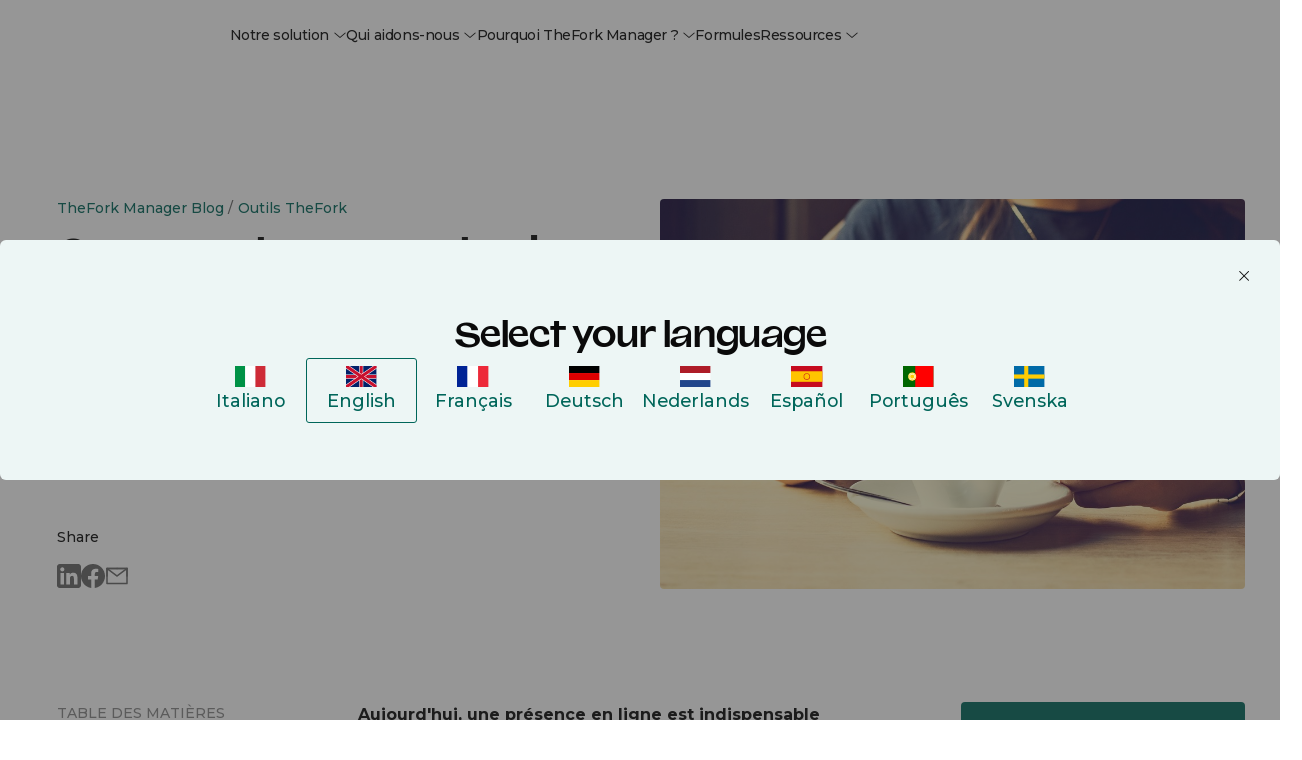

--- FILE ---
content_type: text/html; charset=UTF-8
request_url: https://www.theforkmanager.com/fr/blog/outils-thefork/boostez-vos-reservations-restaurant-laide-de-vos-pages-facebook-et-instagram
body_size: 33819
content:
<!doctype html><html lang="fr"><head><script>var supportedLang = {};
</script>

  <!-- =========================
       1. FUNZIONI HUBSPOT (updateHubspotConsent)
  ========================== -->
  <script>
    function updateHubspotConsent(categories) {
      // Mappo le categorie Evidon -> HubSpot
      var analytics = categories['analytics & customisation'] === true;
      var advertisement = categories['advertising'] === true;
      var functionality = true;

      if (categories.all) {
        analytics = true;
        advertisement = true;
        functionality = true;
      }

      window.hsConsent = {
        analytics: analytics,
        advertisement: advertisement,
        functionality: functionality
      };

      window._hsp = window._hsp || [];
      window.dataLayer = window.dataLayer || [];

      window._hsp.push([
        'setHubSpotConsent',
        window.hsConsent
      ]);

      if (analytics) {
        // riabilito il tracking
        //window._hsq.push(['doNotTrack', { track: true }]);
        window._hsq.push(['trackPageView']);
      }

      console.log('✅ Consenso HubSpot:', window.hsConsent);

      // Page view GTM solo se tfmBaseDL è definita
      try {
        window.dataLayer.push(
          Object.assign(
            { event: 'page_view' },
            typeof tfmBaseDL === 'function' ? tfmBaseDL() : {}
          )
        );
      } catch (e) {
        console.warn('[CONSENT] errore nel push su dataLayer:', e);
      }
    }
  </script>

  <!-- =========================
       2. SCRIPT EVIDON ORIGINALE (LOADER) + CALLBACK DOPO LOAD
       Le callback vengono attaccate DOPO che Evidon è completamente caricato
       per evitare che vengano sovrascritte dagli script di Evidon
  ========================== -->
  <script type="text/javascript">
    (function (id) {
      function append(scriptid, url, async) {
        var d = document,
          sn = 'script',
          f = d.getElementsByTagName(sn)[0];
        if (!f) f = d.head;
        var s = d.createElement(sn);
        s.async = async;
        s.id = scriptid;
        s.src = url;
        s.charset = 'utf-8';
        f.parentNode.insertBefore(s, f);
        console.log('[EVIDON] appended script:', scriptid, '->', url);
      }

      function is2parttld(value) {
        var tldindicators = ['co', 'com', 'info', 'web', 'gov', 'edu', 'biz', 'net', 'org'];
        var countryindicators = [
          'uk','us','fr','es','de','at','au','ae','be','br','ca','ch','cn','co','cz','dk','eg','eu',
          'fi','gb','gr','hk','hr','hu','ie','in','jp','mx','nl','no','nz','pl','ro','ru','se'
        ];
        return (tldindicators.indexOf(value) !== -1 || countryindicators.indexOf(value) !== -1);
      }

      function getRootDomain() {
        var parts = window.location.hostname.split('.');
        var rootDomain = '';

        if (parts.length === 2) {
          rootDomain = parts[0];
        } else if (parts.length > 2) {
          var part = parts[parts.length - 2];
          if (is2parttld(part)) {
            rootDomain = parts[parts.length - 3];
          } else {
            rootDomain = part;
          }
        }

        console.log('[EVIDON] computed rootDomain:', rootDomain || '(empty)');
        return rootDomain;
      }

      // Variabili per tracciare il consenso
      var consentGiven = false;
      
      // Funzione wrapper per updateHubspotConsent che previene doppie esecuzioni
      function handleConsentGiven(categories) {
        if (consentGiven) {
          console.log('[EVIDON] Consent already processed, skipping duplicate call');
          return;
        }
        consentGiven = true;
        console.log('[EVIDON] Consent given');
        updateHubspotConsent(categories);
      }

      // Funzione per attaccare le callback (definita qui per essere accessibile)
      function attachEvidonCallbacks() {
        if (!window.evidon) {
          console.warn('[EVIDON] evidon object non presente quando provo ad attaccare le callback');
          return;
        }
        
        // Se il consenso è già stato dato, non riattaccare le callback
        if (consentGiven) {
          console.log('[EVIDON] Consent already given, skipping callback attachment');
          return;
        }

        // priorConsent: viene chiamata:
        // - al click "Accept" del banner
        // - quando trova il cookie _evidon_consent_cookie (returning user)
        // - quando il sito non richiede consenso
        window.evidon.priorConsentCallback = function (categories, vendors, cookies) {
          console.log('[EVIDON] priorConsentCallback fired', { categories, vendors, cookies });
          handleConsentGiven(categories);
        };

        // consentChanged: utente che riapre il pannello e cambia le preferenze
        window.evidon.consentChangedCallback = function (categories, vendors, cookies) {
          console.log('[EVIDON] consentChangedCallback fired', { categories, vendors, cookies });
          handleConsentGiven(categories);
        };

        // Callback base (non toccano il consenso HubSpot, sono solo log/housekeeping)
        window.evidon.closeCallback = function () {
          console.log('[EVIDON] closeCallback fired (UI chiusa senza scelta esplicita)');
        };

        window.evidon.consentWithdrawnCallback = function () {
          console.log('[EVIDON] consentWithdrawnCallback fired');
          if (window.evidon && window.evidon.notice && typeof window.evidon.notice.dropSuppressionCookie === 'function') {
            window.evidon.notice.dropSuppressionCookie(30);
          }
        };

        window.evidon.consentDeclinedCallback = function () {
          console.log('[EVIDON] consentDeclinedCallback fired');
          if (window.evidon && window.evidon.notice && typeof window.evidon.notice.dropSuppressionCookie === 'function') {
            window.evidon.notice.dropSuppressionCookie(30);
          }
        };

        console.log('[EVIDON] Callbacks attached after Evidon scripts loaded');
      }

      // Inizializza l'oggetto evidon PRESERVANDO le proprietà esistenti (incluse le callback)
      if (!window.evidon) {
        window.evidon = {};
      }
      // Usa Object.assign per aggiungere proprietà senza sovrascrivere quelle esistenti
      // Questo preserva le callback se sono state definite prima
      Object.assign(window.evidon, {
        id: id,
        test: false // true per ambiente di test
      });
      
      // ATTACCA LE CALLBACK SUBITO (come da documentazione Evidon)
      // Questo garantisce che siano disponibili sia al primo load che ai reload successivi
      // quando Evidon rileva il cookie esistente
      console.log('[EVIDON] Attaching callbacks immediately (before Evidon scripts load)...');
      attachEvidonCallbacks();
      
      // Riattacca le callback dopo 2 secondi se sono state sovrascritte da Evidon
      // Questo è necessario perché Evidon potrebbe sovrascriverle quando carica i suoi script
      setTimeout(function() {
        if (!consentGiven && window.evidon) {
          // Verifica se le callback sono ancora quelle corrette
          var currentCallback = window.evidon.priorConsentCallback;
          if (!currentCallback || currentCallback.toString().indexOf('handleConsentGiven') === -1) {
            console.log('[EVIDON] Callbacks were overwritten, re-attaching after 2 seconds...');
            attachEvidonCallbacks();
          }
        }
      }, 2000);

      var cdn = '//c.evidon.com/',
          rootDomain = getRootDomain(),
          noticecdn = cdn + 'sitenotice/';

      append('evidon-notice', noticecdn + 'evidon-sitenotice-tag.js', false);
      append('evidon-location', cdn + 'geo/country.js', true);
      append('evidon-themes', noticecdn + id + '/snthemes.js', true);

      // come da doc: settingsV2.js
      if (rootDomain) {
        append(
          'evidon-settings',
          noticecdn + id + '/' + rootDomain + (window.evidon.test ? '/test' : '') + '/settingsV2.js',
          true
        );
      }


      console.log('[EVIDON] init complete, id:', id);
    })(1402);
  </script>

  
  
  <!-- =========================
       4. HUBSPOT: DISABLE CONSENT DEFAULT + DL BASE
  ========================== -->
  <script>
    // Queue HubSpot tracking
    window._hsq = window._hsq || [];
    window._hsp = window._hsp || [];

    // 1) HubSpot "do not track" di default
    //window._hsq.push(['doNotTrack']);

    // 2) Disabilito il banner HubSpot (usa solo Evidon)
    window.disableHubSpotCookieBanner = true;

    // 3) Consenso iniziale tutto false
    window.hsConsent = {
      analytics: false,
      advertisement: false,
      functionality: false
    };

    window._hsp.push(['setHubSpotConsent', window.hsConsent]);

    const urlObj = new URL(window.location.href, window.location.origin);
    var language, category, subcategory;
    [language, category, subcategory] = urlObj.pathname.split('/').filter(Boolean);

    window.dlData = {
      browser_name: '',
      device_category: '',
      consent_analytics: false,
      consent_marketing: false,
      lead_source: 'unknown',
      lead_source_detail: '',
      user: {
        id: '0',
        status: 'guest'
      },
      page_market: 'fr',
      page_name: 'Comment augmenter les r\u00E9servations de votre restaurant sur Facebook et Instagram',
      page_path: '/fr/blog/outils-thefork/boostez-vos-reservations-restaurant-laide-de-vos-pages-facebook-et-instagram',
      page_title: ' Comment augmenter les r\u00E9servations de votre restaurant sur Facebook et Instagram',
      page_url: 'https://www.theforkmanager.com/fr/blog/outils-thefork/boostez-vos-reservations-restaurant-laide-de-vos-pages-facebook-et-instagram',
      category: category,
      subcategory: subcategory
    };

    window._hsp.push([
      'setHubSpotConsent',
      window.hsConsent
    ]);
  </script>

  <!-- =========================
       5. DATA LAYER, DEVICE/UA, tfmBaseDL
  ========================== -->
  <script>
    function getDebugPushLogFlag() {
      const params = new URLSearchParams(window.location.search);
      return params.get('debugPushLog') === '1';
    }
    const debugPushLog = getDebugPushLogFlag();

    /* Inizializza lo spazio globale */
    window.dataLayer = window.dataLayer || [];

    function getDeviceCategory() {
      const ua = navigator.userAgent || navigator.vendor || window.opera;

      // Mobile check
      if (/android/i.test(ua) && !/tablet/i.test(ua)) return 'mobile';
      if (/iPhone|iPod/i.test(ua)) return 'mobile';

      // Tablet check
      if (/iPad/i.test(ua) || (/android/i.test(ua) && /tablet/i.test(ua))) return 'tablet';
      if (/(tablet|ipad|playbook|silk)|(android(?!.*mobi))/i.test(ua)) return 'tablet';

      // Desktop fallback
      return 'desktop';
    }

    function getBrowserName() {
      const userAgent = navigator.userAgent;

      if (userAgent.includes('Firefox')) return 'Firefox';
      if (userAgent.includes('Edg')) return 'Edge';
      if (userAgent.includes('Chrome') && !userAgent.includes('Edg')) return 'Chrome';
      if (userAgent.includes('Safari') && !userAgent.includes('Chrome')) return 'Safari';
      if (userAgent.includes('OPR') || userAgent.includes('Opera')) return 'Opera';
      return 'Other';
    }

    /* Funzione helper: restituisce la struttura comune minima */
    function tfmBaseDL() {
      const pathnameParts = window.location.pathname.split('/').filter(Boolean);
      const language = 'fr' || 'en';
      const section = pathnameParts[1] || 'unknown';
      const subSection = pathnameParts[2] || 'unknown';

      window.dlData.consent_analytics = window.hsConsent.analytics || false;
      // Uso advertisement come "marketing"
      window.dlData.consent_marketing = window.hsConsent.advertisement || false;
      window.dlData.browser_name = getBrowserName();
      window.dlData.device_category = getDeviceCategory();

      return {
        page: {
          url: window.location.href,
          title: document.title,
          language: document.documentElement.lang || language,
          section: section,
          subSection: subSection,
          country: 'fr'
        },
        user: {
          id: '0',
          status: 'guest'
        },
        consent: window.hsConsent,
        ...window.dlData
      };
    }
  </script>

  <!-- =========================
       6. GOOGLE TAG MANAGER
  ========================== -->
  <script>
    console.log('debug gtm: ', dataLayer);

    (function(w,d,s,l,i){
      w[l]=w[l]||[];
      w[l].push({'gtm.start': new Date().getTime(), event:'gtm.js'});
      var f=d.getElementsByTagName(s)[0],
          j=d.createElement(s),
          dl=l!='dataLayer'?'&l='+l:'';
      j.async=true;
      j.src='https://www.googletagmanager.com/gtm.js?id='+i+dl;
      f.parentNode.insertBefore(j,f);
    })(window,document,'script','dataLayer','GTM-NNTS89Q');
  </script>
  <script>
let lang_vars = JSON.parse(localStorage.getItem("lang_vars")) || {};
const addTranslateLabel = (obj) => {
  console.log(obj)
  for (const key in obj) {
    if (!lang_vars.hasOwnProperty(key)) {
      lang_vars[key] = obj[key];
    }
  }
  //Salvo in storage
  localStorage.setItem("lang_vars", JSON.stringify(lang_vars));
}

const createCSVfromLangVar = () => {
  const data = JSON.parse(localStorage.getItem("lang_vars")) || {};

  const csvData = Object.entries(data).map(([key, value], index) => ({
    identity: key,
    ref_EN: value,
  }));

  return csvData;
}
</script>







<meta charset="utf-8">

  <meta name="viewport" content="width=device-width, initial-scale=1, maximum-scale=1"><title> Comment augmenter les réservations de votre restaurant sur Facebook et Instagram</title>
  <meta name="description" content="Découvrez des stratégies efficaces pour augmenter les réservations de votre restaurant grâce à Facebook et Instagram : optimisation du profil, contenu, publicités et plus encore."><meta property="og:site_name" content="TheFork Manager">

  

  <link rel="icon" href="https://www.theforkmanager.com/hubfs/TheFOrm-Manager-favicon.svg" sizes="48x48" type="image/png">

  <!-- CSS -->
  <link type="text/css" rel="stylesheet" href="https://www.theforkmanager.com/hubfs/hub_generated/template_assets/1/223947360497/1770025561098/template_root.min.css">
  <link type="text/css" rel="stylesheet" href="https://www.theforkmanager.com/hubfs/hub_generated/template_assets/1/223932861670/1770025558751/template_override.min.css"><link rel="preconnect" href="https://fonts.googleapis.com">
  <link rel="preconnect" href="https://fonts.gstatic.com" crossorigin>
  <link href="https://fonts.googleapis.com/css2?family=Montserrat:ital,wght@0,100..900;1,100..900&amp;display=swap" rel="stylesheet">

  <style>
    @font-face {
      font-family: 'Valizas';
      src: url('https://www.theforkmanager.com/hubfs/raw_assets/public/d360-thefork-manager-2025/fonts/valizas/valizas-regular-webfont.woff2') format('woff2'),
           url('https://www.theforkmanager.com/hubfs/raw_assets/public/d360-thefork-manager-2025/fonts/valizas/valizas-regular-webfont.woff') format('woff');
      font-weight: 400;
      font-style: normal;
      font-display: swap;
    }

    @font-face {
      font-family: 'Valizas';
      src: url('https://www.theforkmanager.com/hubfs/raw_assets/public/d360-thefork-manager-2025/fonts/valizas/valizas-semibold-webfont.woff2') format('woff2'),
           url('https://www.theforkmanager.com/hubfs/raw_assets/public/d360-thefork-manager-2025/fonts/valizas/valizas-semibold-webfont.woff') format('woff');
      font-weight: 600;
      font-style: normal;
      font-display: swap;
    }

    @font-face {
      font-family: 'Valizas';
      src: url('https://www.theforkmanager.com/hubfs/raw_assets/public/d360-thefork-manager-2025/fonts/valizas/valizas-bold-new.woff2') format('woff2'),
           url('https://www.theforkmanager.com/hubfs/raw_assets/public/d360-thefork-manager-2025/fonts/valizas/valizas-bold-new.woff') format('woff');
      font-weight: bold;
      font-style: normal;
      font-display: swap;
    }

    @font-face {
      font-family: 'odyicon';
      src: url('https://www.theforkmanager.com/hubfs/raw_assets/public/d360-thefork-manager-2025/fonts/icomoon.eot?udcen8');
      src: url('https://www.theforkmanager.com/hubfs/raw_assets/public/d360-thefork-manager-2025/fonts/icomoon.eot?udcen8#iefix') format('embedded-opentype'),
           url('https://www.theforkmanager.com/hubfs/raw_assets/public/d360-thefork-manager-2025/fonts/icomoon.ttf?udcen8') format('truetype'),
           url('https://www.theforkmanager.com/hubfs/raw_assets/public/d360-thefork-manager-2025/fonts/icomoon.woff?udcen8') format('woff'),
           url('https://www.theforkmanager.com/hubfs/raw_assets/public/d360-thefork-manager-2025/fonts/icomoon.svg?udcen8#icomoon') format('svg');
      font-weight: normal;
      font-style: normal;
      font-display: block;
    }
  </style><script type="application/ld+json">
    {
      "@context": "https://schema.org",
      "@type": "WebSite",
      "url": "https://www.theforkmanager.com/",
      "name": "TheFork Manager",
      "alternateName": "TheFork Manager",
      "logo": {
        "@type": "ImageObject",
        "url": "https://www.theforkmanager.com/hubfs/144984776/TheFOrm-Manager-favicon.svg"
      }
    }
    </script>

  
  <meta name="viewport" content="width=device-width, initial-scale=1">

    
    <meta property="og:description" content="Découvrez des stratégies efficaces pour augmenter les réservations de votre restaurant grâce à Facebook et Instagram : optimisation du profil, contenu, publicités et plus encore.">
    <meta property="og:title" content=" Comment augmenter les réservations de votre restaurant sur Facebook et Instagram">
    <meta name="twitter:description" content="Découvrez des stratégies efficaces pour augmenter les réservations de votre restaurant grâce à Facebook et Instagram : optimisation du profil, contenu, publicités et plus encore.">
    <meta name="twitter:title" content=" Comment augmenter les réservations de votre restaurant sur Facebook et Instagram">

    

    
    <style>
a.cta_button{-moz-box-sizing:content-box !important;-webkit-box-sizing:content-box !important;box-sizing:content-box !important;vertical-align:middle}.hs-breadcrumb-menu{list-style-type:none;margin:0px 0px 0px 0px;padding:0px 0px 0px 0px}.hs-breadcrumb-menu-item{float:left;padding:10px 0px 10px 10px}.hs-breadcrumb-menu-divider:before{content:'›';padding-left:10px}.hs-featured-image-link{border:0}.hs-featured-image{float:right;margin:0 0 20px 20px;max-width:50%}@media (max-width: 568px){.hs-featured-image{float:none;margin:0;width:100%;max-width:100%}}.hs-screen-reader-text{clip:rect(1px, 1px, 1px, 1px);height:1px;overflow:hidden;position:absolute !important;width:1px}
</style>

<link rel="stylesheet" href="https://www.theforkmanager.com/hubfs/hub_generated/module_assets/1/316256621807/1764930858033/module_blog-cta-body-post.min.css">
<link rel="stylesheet" href="https://www.theforkmanager.com/hubfs/hub_generated/module_assets/1/233703619824/1764846240591/module_block-old-cta.min.css">
<link rel="stylesheet" href="https://www.theforkmanager.com/hubfs/hub_generated/module_assets/1/233741366517/1763658916934/module_header-contacts-redirector.min.css">
<link rel="stylesheet" href="https://www.theforkmanager.com/hubfs/hub_generated/module_assets/1/223932861662/1769173750256/module_navigation-mobile-nav.min.css">
<link rel="stylesheet" href="https://www.theforkmanager.com/hubfs/hub_generated/module_assets/1/303850491067/1763658136607/module_header-topbar.min.css">
<link class="hs-async-css" rel="preload" href="https://www.theforkmanager.com/hubfs/hub_generated/module_assets/1/223947362506/1763652499756/module_navigation-header-nav.min.css" as="style" onload="this.onload=null;this.rel='stylesheet'">
<noscript><link rel="stylesheet" href="https://www.theforkmanager.com/hubfs/hub_generated/module_assets/1/223947362506/1763652499756/module_navigation-header-nav.min.css"></noscript>
<link rel="stylesheet" href="https://www.theforkmanager.com/hubfs/hub_generated/module_assets/1/238238484668/1749134261691/module_login-cta.min.css">
<link rel="stylesheet" href="https://www.theforkmanager.com/hubfs/hub_generated/module_assets/1/233986916568/1760365129968/module_hero-blog-detail.min.css">
<link rel="stylesheet" href="https://www.theforkmanager.com/hubfs/hub_generated/module_assets/1/234523106515/1749135130149/module_blog-cta-sticky.min.css">

<style>
.module-blog-cta-sticky {
  /* Base styles */
  width: 100%;
}

/* Mobile specific styles */
@media (max-width: 991px) {
  .module-blog-cta-sticky {
    position: fixed;
    bottom: 0;
    left: 0;
    transform: translateY(100%);
    transition: transform 0.3s ease-in-out;
  }

  .module-blog-cta-sticky.visible {
    transform: translateY(0);
  }
}
</style>

<link rel="stylesheet" href="https://www.theforkmanager.com/hubfs/hub_generated/module_assets/1/283531444427/1767888771393/module_tfm-form-new-main.min.css">
<style>
@font-face {
  font-family: "Valizas";
  src: url("https://www.theforkmanager.com/hubfs/valizas-bold-new.woff") format("woff");
  font-display: swap;
  font-weight: 700;
}

@font-face {
  font-family: "Valizas";
  src: url("https://www.theforkmanager.com/hubfs/Valizas-Regular.woff") format("woff");
  font-display: swap;
  font-weight: 400;
}

@font-face {
  font-family: "Valizas";
  src: url("https://www.theforkmanager.com/hubfs/Valizas-SemiBold.woff") format("woff");
  font-display: swap;
  font-weight: 600;
}
</style>

    <script type="application/ld+json">
{
  "mainEntityOfPage" : {
    "@type" : "WebPage",
    "@id" : "https://www.theforkmanager.com/fr/blog/outils-thefork/boostez-vos-reservations-restaurant-laide-de-vos-pages-facebook-et-instagram"
  },
  "author" : {
    "name" : "Admin",
    "url" : "https://www.theforkmanager.com/fr/blog/author/admin",
    "@type" : "Person"
  },
  "headline" : " Comment augmenter les réservations de votre restaurant sur Facebook et Instagram",
  "datePublished" : "2025-01-28T05:00:00.000Z",
  "dateModified" : "2025-12-22T15:39:50.692Z",
  "publisher" : {
    "name" : "La Fourchette SAS",
    "logo" : {
      "url" : "https://www.theforkmanager.com/hubfs/TFM-2025-website-assets/logos/thefork-manager-logo.svg",
      "@type" : "ImageObject"
    },
    "@type" : "Organization"
  },
  "@context" : "https://schema.org",
  "@type" : "BlogPosting",
  "image" : [ "https://www.theforkmanager.com/hubfs/Imported_Blog_Media/ig-fb-thefork-May-12-2025-09-38-59-9483-PM.jpg" ]
}
</script>


    


<link rel="amphtml" href="https://www.theforkmanager.com/fr/blog/outils-thefork/boostez-vos-reservations-restaurant-laide-de-vos-pages-facebook-et-instagram?hs_amp=true">

<meta property="og:image" content="https://www.theforkmanager.com/hubfs/Imported_Blog_Media/ig-fb-thefork-May-12-2025-09-38-59-9483-PM.jpg">
<meta property="og:image:width" content="1024">
<meta property="og:image:height" content="682">

<meta name="twitter:image" content="https://www.theforkmanager.com/hubfs/Imported_Blog_Media/ig-fb-thefork-May-12-2025-09-38-59-9483-PM.jpg">


<meta property="og:url" content="https://www.theforkmanager.com/fr/blog/outils-thefork/boostez-vos-reservations-restaurant-laide-de-vos-pages-facebook-et-instagram">
<meta name="twitter:card" content="summary_large_image">

<link rel="canonical" href="https://www.theforkmanager.com/fr/blog/outils-thefork/boostez-vos-reservations-restaurant-laide-de-vos-pages-facebook-et-instagram">

<meta property="og:type" content="article">
<link rel="alternate" type="application/rss+xml" href="https://www.theforkmanager.com/fr/blog/rss.xml">
<meta name="twitter:domain" content="www.theforkmanager.com">
<script src="//platform.linkedin.com/in.js" type="text/javascript">
    lang: fr_FR
</script>

<meta http-equiv="content-language" content="fr">






<meta name="generator" content="HubSpot"></head>


<body data-system-page="" data-portal="144984776" class="app body-wrapper      hs-content-id-235612648674 hs-blog-post hs-blog-id-235443517629">
  <a href="#content" class="skip-link">Skip to content</a>

  <!-- Multilanguage form -->
  <div id="hs_cos_wrapper_multilanguage_form" class="hs_cos_wrapper hs_cos_wrapper_widget hs_cos_wrapper_type_module" style="" data-hs-cos-general-type="widget" data-hs-cos-type="module">

  

  

  

  

  

  

  

  




	

	

	

	

	

	




<!-- Multilanguage form privacy item: {privacy_text=Je souhaite recevoir des communications de TheFork., privacy_description=En cliquant sur "<span data-sheets-root="1">Demander à être recontacté</span>" j'accepte la <a href="https://www.theforkmanager.com/fr/informations-legales" rel="noopener">Politique de confidentialité</a> de TheFork.} -->


<!-- html_lang___: fr -->
<!-- Multilanguage form strings: [{type=text, text={label_text=Prénom, placeholder=Prénom}, checkbox={}, dropdown={option=[]}, multiplecheckbox={option=[]}, property_internal_name=firstname}, {type=dropdown, text={}, checkbox={}, dropdown={option=[{option_key=I own a restaurant and I want to learn about TheFork Manager, option_value=Je suis propriétaire d'un restaurant et je souhaite en savoir plus sur TheFork Manager}, {option_key=I am a diner and I want to book a reservation, option_value=Je souhaite réserver un restaurant}, {option_key=I am looking for a job in a restaurant, option_value=Je cherche un emploi dans un restaurant}], label_text=Pourquoi nous contactez-vous?}, multiplecheckbox={option=[]}, property_internal_name=contact_choice}, {type=text, text={label_text=Nom, placeholder=Nom}, checkbox={}, dropdown={option=[]}, multiplecheckbox={option=[]}, property_internal_name=lastname}, {type=text, text={label_text=Adresse e-mail, placeholder=Adresse e-mail}, checkbox={}, dropdown={option=[]}, multiplecheckbox={option=[]}, property_internal_name=email}, {type=text, text={label_text=Numéro de téléphone}, checkbox={}, dropdown={option=[]}, multiplecheckbox={option=[]}, property_internal_name=phone}, {type=text, text={label_text=Quel est le nom de votre restaurant ?}, checkbox={}, dropdown={option=[]}, multiplecheckbox={option=[]}, property_internal_name=company}, {type=text, text={label_text=Et son adresse ?, placeholder=Et son adresse ?}, checkbox={}, dropdown={option=[]}, multiplecheckbox={option=[]}, property_internal_name=address}, {type=text, text={label_text=Quelle est l'addition moyenne par client ?}, checkbox={}, dropdown={option=[]}, multiplecheckbox={option=[]}, property_internal_name=average_bill__c}] -->

<!-- Multilanguage errors: [{error_label=Please complete this required field., error_value=Veuillez remplir tous les champs requis.}, {error_label=This field is required., error_value=Veuillez remplir ce champ obligatoire.}, {error_label=Email must be formatted correctly., error_value=L'adresse e-mail doit être indiquée dans un format approprié.}, {error_label=Please enter a valid email address., error_value=Saisissez une adresse e-mail valide.}, {error_label=Email must be valid., error_value=Saisissez une adresse e-mail valide.}, {error_label=Please complete all required fields., error_value=Veuillez remplir ce champ obligatoire.}] -->

<!-- Multilanguage form errors: [{error_label=Please complete this required field., error_value=Veuillez remplir tous les champs requis.}, {error_label=This field is required., error_value=Veuillez remplir ce champ obligatoire.}, {error_label=Email must be formatted correctly., error_value=L'adresse e-mail doit être indiquée dans un format approprié.}, {error_label=Please enter a valid email address., error_value=Saisissez une adresse e-mail valide.}, {error_label=Email must be valid., error_value=Saisissez une adresse e-mail valide.}, {error_label=Please complete all required fields., error_value=Veuillez remplir ce champ obligatoire.}] -->

<!-- Multilanguage form privacy: [{privacy_text=Je souhaite recevoir des communications de TheFork., privacy_description=En cliquant sur "<span data-sheets-root="1">Demander à être recontacté</span>" j'accepte la <a href="https://www.theforkmanager.com/fr/informations-legales" rel="noopener">Politique de confidentialité</a> de TheFork.}] -->

<script>
  /***********************
   * ⚪️ TRADUZIONI UI
   ***********************/
  let translatedMap = {};
  let translatedField = {};
  const translation = null;
  const translatedFieldsLang = [{"checkbox":{},"dropdown":{"option":[]},"multiplecheckbox":{"option":[]},"property_internal_name":"firstname","text":{"label_text":"Prénom","placeholder":"Prénom"},"type":"text"},{"checkbox":{},"dropdown":{"label_text":"Pourquoi nous contactez-vous?","option":[{"option_key":"I own a restaurant and I want to learn about TheFork Manager","option_value":"Je suis propriétaire d'un restaurant et je souhaite en savoir plus sur TheFork Manager"},{"option_key":"I am a diner and I want to book a reservation","option_value":"Je souhaite réserver un restaurant"},{"option_key":"I am looking for a job in a restaurant","option_value":"Je cherche un emploi dans un restaurant"}]},"multiplecheckbox":{"option":[]},"property_internal_name":"contact_choice","text":{},"type":"dropdown"},{"checkbox":{},"dropdown":{"option":[]},"multiplecheckbox":{"option":[]},"property_internal_name":"lastname","text":{"label_text":"Nom","placeholder":"Nom"},"type":"text"},{"checkbox":{},"dropdown":{"option":[]},"multiplecheckbox":{"option":[]},"property_internal_name":"email","text":{"label_text":"Adresse e-mail","placeholder":"Adresse e-mail"},"type":"text"},{"checkbox":{},"dropdown":{"option":[]},"multiplecheckbox":{"option":[]},"property_internal_name":"phone","text":{"label_text":"Numéro de téléphone"},"type":"text"},{"checkbox":{},"dropdown":{"option":[]},"multiplecheckbox":{"option":[]},"property_internal_name":"company","text":{"label_text":"Quel est le nom de votre restaurant ?"},"type":"text"},{"checkbox":{},"dropdown":{"option":[]},"multiplecheckbox":{"option":[]},"property_internal_name":"address","text":{"label_text":"Et son adresse ?","placeholder":"Et son adresse ?"},"type":"text"},{"checkbox":{},"dropdown":{"option":[]},"multiplecheckbox":{"option":[]},"property_internal_name":"average_bill__c","text":{"label_text":"Quelle est l'addition moyenne par client ?"},"type":"text"}];
  
  /*const ERROR_I18N = {
    "please complete this required field.": "Campo obbligatorio",
    "please complete this required field":  "Campo obbligatorio",
    "this field is required":               "Campo obbligatorio",
    "email must be formatted correctly.":   "Inserisci un'email valida",
    "email must be formatted correctly":    "Inserisci un'email valida",
    "please enter a valid email address":   "Inserisci un'email valida",
    "email must be valid":                  "Inserisci un'email valida",
    "please complete all required fields.": "Compila tutti i campi obbligatori",
    "please complete all required fields":  "Compila tutti i campi obbligatori"
  };*/

  let ERROR_I18N = [{"error_label":"Please complete this required field.","error_value":"Veuillez remplir tous les champs requis."},{"error_label":"This field is required.","error_value":"Veuillez remplir ce champ obligatoire."},{"error_label":"Email must be formatted correctly.","error_value":"L'adresse e-mail doit être indiquée dans un format approprié."},{"error_label":"Please enter a valid email address.","error_value":"Saisissez une adresse e-mail valide."},{"error_label":"Email must be valid.","error_value":"Saisissez une adresse e-mail valide."},{"error_label":"Please complete all required fields.","error_value":"Veuillez remplir ce champ obligatoire."}];
  if(typeof ERROR_I18N == "string"  && ERROR_I18N?.length) {
    ERROR_I18N = JSON.parse(ERROR_I18N);
  }

  let PRIVACY_I18N = [{"privacy_description":"En cliquant sur \"<span data-sheets-root=\"1\">Demander à être recontacté</span>\" j'accepte la <a href=\"https://www.theforkmanager.com/fr/informations-legales\" rel=\"noopener\">Politique de confidentialité</a> de TheFork.","privacy_text":"Je souhaite recevoir des communications de TheFork."}];
  if(typeof PRIVACY_I18N == "string" && PRIVACY_I18N?.length) {
    PRIVACY_I18N = JSON.parse(PRIVACY_I18N);
  }
  console.log("PRIVACY_I18N:", PRIVACY_I18N);
</script></div>
   
  <!-- Country thresholds -->
  

  <script type="text/javascript">
    let countryThresholds = {};
    
      countryThresholds["ES"] = 15;
    
      countryThresholds["FR"] = 18;
    
      countryThresholds["IT"] = 15;
    
      countryThresholds["SE"] = 150;
    
      countryThresholds["BE"] = 18;
    
      countryThresholds["CH"] = 20;
    
      countryThresholds["NL"] = 15;
    
      countryThresholds["PT"] = 10;
    
      countryThresholds["MC"] = 20;
    
      countryThresholds["AU"] = 20;
    
      countryThresholds["GB"] = 15;
    
      countryThresholds["DE"] = 15;
    
      countryThresholds["AT"] = 15;
    
      countryThresholds["PL"] = 38;
    
      countryThresholds["IE"] = 15;
    
      countryThresholds["AE"] = 15;
    
    console.log(countryThresholds);    
  </script>

  <!-- Start: Country Restricted List -->
  
  
      
      
  
      
  
  <!-- End: Country Restricted List -->

  <div id="hs_cos_wrapper_module_17464700640633" class="hs_cos_wrapper hs_cos_wrapper_widget hs_cos_wrapper_type_module" style="" data-hs-cos-general-type="widget" data-hs-cos-type="module">
</div>
  <!-- Start: Layer UI to cover body content -->
  <div class="layer-background-overlay"></div>
  <!-- End: Layer UI to cover body content -->

  
  
  
  
  <!-- Start: Header -->
    <!-- Start: topbar -->
    <div id="hs_cos_wrapper_module_176355083261110" class="hs_cos_wrapper hs_cos_wrapper_widget hs_cos_wrapper_type_module" style="" data-hs-cos-general-type="widget" data-hs-cos-type="module"></div>
    <!-- End: topbar -->
    <div data-global-resource-path="d360-thefork-manager-2025/templates/partials/global/header.html">


<header class="headermain ">
  <div class="header-outer">
    <div class="header-inner">
      <!-- hereee https://www.theforkmanager.com/fr --- fr -->
      <!-- Start: Logo -->
      <div class="site-logo">
        <a data-cta-id="site_logo" data-cta-type="image" data-cta-position="navbar" data-cta-url="" data-cta-label="theFork Manager" class="trigger-modale" href="https://www.theforkmanager.com/fr">
          <img class="logo-positive" src="https://www.theforkmanager.com/hubfs/raw_assets/public/d360-thefork-manager-2025/images/thefork-manager-logo.svg" alt="https://www.theforkmanager.com/frfr" width="146" height="45">
          <img class="logo-negative" src="https://www.theforkmanager.com/hubfs/raw_assets/public/d360-thefork-manager-2025/images/thefork-manager-logo-negative.svg" alt="https://www.theforkmanager.com/frfr" width="146" height="45">
        </a>
      </div>
      <!-- End: Logo -->
      <div class="header-nav-main">
        <div id="hs_cos_wrapper_main_navigation" class="hs_cos_wrapper hs_cos_wrapper_widget hs_cos_wrapper_type_module" style="" data-hs-cos-general-type="widget" data-hs-cos-type="module">













<!-- Start: Meganav -->
<nav class="main-nav">
  <ul class="no-margin no-style">

    
      <li class="item-nav has-sub-item" data-sub-item="1">
        
        <a href="javascript:void(0)" class="like-a-link body-color no-animation">
          Notre solution
          
          <span class="ody-icon icon-chevron-down"></span>
          
        </a>
      </li>
    
      <li class="item-nav has-sub-item" data-sub-item="2">
        
        <a href="javascript:void(0)" class="like-a-link body-color no-animation">
          Qui aidons-nous
          
          <span class="ody-icon icon-chevron-down"></span>
          
        </a>
      </li>
    
      <li class="item-nav has-sub-item" data-sub-item="3">
        
        <a href="javascript:void(0)" class="like-a-link body-color no-animation">
          Pourquoi TheFork Manager ?
          
          <span class="ody-icon icon-chevron-down"></span>
          
        </a>
      </li>
    
      <li class="item-nav ">
        
        <a href="https://www.theforkmanager.com/fr/logiciel-restauration-prix" class="like-a-link body-color no-animation">
          Formules
          
        </a>
      </li>
    
      <li class="item-nav has-sub-item" data-sub-item="5">
        
        <a href="javascript:void(0)" class="like-a-link body-color no-animation">
          Ressources
          
          <span class="ody-icon icon-chevron-down"></span>
          
        </a>
      </li>
    
  </ul>
</nav>
<!-- End: Meganav -->












<div class="meganav">
<!-- Start: Meganav panels -->




<div class="item-subnav panel-full-width " data-element="sub-1" style="visibility: hidden">
  <div class="item-subnav-outer z-shadow-5 theme-light">
    <div class="item-subnav-inner"> 
      
        
<div class="template-nav nav-solution">
  <div class="template-nav-inner ody-row">

  
    <!-- Start: nav column -->
    <div class="template-nav-column col-md-3">
    
      
      <div class="block-item">
        <div class="nav-item-text">
          <a data-cta-id="nav_item_link" data-cta-type="text_link" data-cta-position="mainnav" data-cta-url="https://www.theforkmanager.com/fr/attirer-clients-restaurant" data-cta-label="Attirer plus de clients" href="https://www.theforkmanager.com/fr/attirer-clients-restaurant">
            <span class="h4">Attirer plus de clients</span>
          </a>
          <p class="sf-14 type-medium nav-item-description">Accueillez plus de clients dans votre restaurant</p>
          
        </div>
        <a data-cta-id="nav_item_link" data-cta-type="text_link" data-cta-position="mainnav" data-cta-url="https://www.theforkmanager.com/fr/attirer-clients-restaurant" data-cta-label="En savoir plus" class="ui-animated-underline sf-14" href="https://www.theforkmanager.com/fr/attirer-clients-restaurant">
          <span>En savoir plus</span>
          <span class="ody-icon icon-arrow-right"></span>
        </a>
      </div>
    

    <div class="block-item">
    
    </div>
    
    </div>
    <!-- End: nav column -->
  
    <!-- Start: nav column -->
    <div class="template-nav-column col-md-3">
    
      
      <div class="block-item">
        <div class="nav-item-text">
          <a data-cta-id="nav_item_link" data-cta-type="text_link" data-cta-position="mainnav" data-cta-url="https://www.theforkmanager.com/fr/logiciel-restauration" data-cta-label="Gérer votre restaurant" href="https://www.theforkmanager.com/fr/logiciel-restauration">
            <span class="h4">Gérer votre restaurant</span>
          </a>
          <p class="sf-14 type-medium nav-item-description">Simplifiez les opérations de votre restaurant</p>
          
        </div>
        <a data-cta-id="nav_item_link" data-cta-type="text_link" data-cta-position="mainnav" data-cta-url="https://www.theforkmanager.com/fr/logiciel-restauration" data-cta-label="En savoir plus" class="ui-animated-underline sf-14" href="https://www.theforkmanager.com/fr/logiciel-restauration">
          <span>En savoir plus</span>
          <span class="ody-icon icon-arrow-right"></span>
        </a>
      </div>
    

    <div class="block-item">
    
      
      
        <div class="ui-nav-item">
          <a data-cta-id="nav_item_link" data-cta-type="text_link" data-cta-position="mainnav" data-cta-url="https://www.theforkmanager.com/fr/application-gestion-reservation-restaurant" data-cta-label="Gestion des réservations et du service" class="link-action-card" href="https://www.theforkmanager.com/fr/application-gestion-reservation-restaurant"></a>
          <div class="ui-nav-item-inner">
            <div>
              <span class="ody-icon icon-calendar-thirty-two"></span>
            </div>
            <div>            
              <p class="sf-15 sf-14 nav-item-title">Gestion des réservations et du service</p>
              
            </div>
          </div>
        </div>
      
    
      
      
        <div class="ui-nav-item">
          <a data-cta-id="nav_item_link" data-cta-type="text_link" data-cta-position="mainnav" data-cta-url="https://www.theforkmanager.com/fr/rentabilite-restaurant" data-cta-label="Optimisation de la performance" class="link-action-card" href="https://www.theforkmanager.com/fr/rentabilite-restaurant"></a>
          <div class="ui-nav-item-inner">
            <div>
              <span class="ody-icon icon-chart-line"></span>
            </div>
            <div>            
              <p class="sf-15 sf-14 nav-item-title">Optimisation de la performance</p>
              
            </div>
          </div>
        </div>
      
    
      
      
        <div class="ui-nav-item">
          <a data-cta-id="nav_item_link" data-cta-type="text_link" data-cta-position="mainnav" data-cta-url="https://www.theforkmanager.com/fr/comment-fideliser-sa-clientele-restaurant" data-cta-label="Fidélisation des clients" class="link-action-card" href="https://www.theforkmanager.com/fr/comment-fideliser-sa-clientele-restaurant"></a>
          <div class="ui-nav-item-inner">
            <div>
              <span class="ody-icon icon-heart"></span>
            </div>
            <div>            
              <p class="sf-15 sf-14 nav-item-title">Fidélisation des clients</p>
              
            </div>
          </div>
        </div>
      
    
    </div>
    
    </div>
    <!-- End: nav column -->
  
    <!-- Start: nav column -->
    <div class="template-nav-column col-md-3">
    
      
      <div class="block-item">
        <div class="nav-item-text">
          <a data-cta-id="nav_item_link" data-cta-type="text_link" data-cta-position="mainnav" data-cta-url="https://www.theforkmanager.com/fr/consultant-restauration" data-cta-label="Experts de la restauration à votre service" href="https://www.theforkmanager.com/fr/consultant-restauration">
            <span class="h4">Experts de la restauration à votre service</span>
          </a>
          <p class="sf-14 type-medium nav-item-description">Nous avons les meilleurs conseillers, experts du secteur pour vous aider</p>
          
        </div>
        <a data-cta-id="nav_item_link" data-cta-type="text_link" data-cta-position="mainnav" data-cta-url="https://www.theforkmanager.com/fr/consultant-restauration" data-cta-label="En savoir plus" class="ui-animated-underline sf-14" href="https://www.theforkmanager.com/fr/consultant-restauration">
          <span>En savoir plus</span>
          <span class="ody-icon icon-arrow-right"></span>
        </a>
      </div>
    

    <div class="block-item">
    
    </div>
    
    </div>
    <!-- End: nav column -->
  
    <!-- Start: nav column -->
    <div class="template-nav-column col-md-3">
    
      
      <div class="block-item">
        <div class="nav-item-text">
          <a data-cta-id="nav_item_link" data-cta-type="text_link" data-cta-position="mainnav" data-cta-url="https://www.theforkmanager.com/fr/que-thefork-manager-vous-apporte" data-cta-label="Ce que TheFork Manager vous apporte" href="https://www.theforkmanager.com/fr/que-thefork-manager-vous-apporte">
            <span class="h4">Ce que TheFork Manager vous apporte</span>
          </a>
          <p class="sf-14 type-medium nav-item-description">Explorez tout le potentiel de notre solution</p>
          
        </div>
        <a data-cta-id="nav_item_link" data-cta-type="text_link" data-cta-position="mainnav" data-cta-url="https://www.theforkmanager.com/fr/que-thefork-manager-vous-apporte" data-cta-label="En savoir plus" class="ui-animated-underline sf-14" href="https://www.theforkmanager.com/fr/que-thefork-manager-vous-apporte">
          <span>En savoir plus</span>
          <span class="ody-icon icon-arrow-right"></span>
        </a>
      </div>
    

    <div class="block-item">
    
    </div>
    
    </div>
    <!-- End: nav column -->
  
  </div>
</div>

      
    </div>
  </div>
  <div class="overlay"></div>
</div>




<div class="item-subnav panel-full-width " data-element="sub-2" style="visibility: hidden">
  <div class="item-subnav-outer z-shadow-5 theme-light">
    <div class="item-subnav-inner"> 
      
        
<div class="template-nav nav-solution">
  <div class="template-nav-inner ody-row">

  
    <!-- Start: nav column -->
    <div class="template-nav-column col-md-3">
    
      
      <div class="block-item">
        <div class="nav-item-text">
          <a data-cta-id="nav_item_link" data-cta-type="text_link" data-cta-position="mainnav" data-cta-url="https://www.theforkmanager.com/fr/comment-promouvoir-nouveau-restaurant" data-cta-label="Nouveaux restaurants" href="https://www.theforkmanager.com/fr/comment-promouvoir-nouveau-restaurant">
            <span class="h4">Nouveaux restaurants</span>
          </a>
          <p class="sf-14 type-medium nav-item-description">Lancez-vous sur le marché en toute confiance. Laissez TheFork Manager être votre tremplin vers le succès</p>
          
        </div>
        <a data-cta-id="nav_item_link" data-cta-type="text_link" data-cta-position="mainnav" data-cta-url="https://www.theforkmanager.com/fr/comment-promouvoir-nouveau-restaurant" data-cta-label="En savoir plus" class="ui-animated-underline sf-14" href="https://www.theforkmanager.com/fr/comment-promouvoir-nouveau-restaurant">
          <span>En savoir plus</span>
          <span class="ody-icon icon-arrow-right"></span>
        </a>
      </div>
    

    <div class="block-item">
    
    </div>
    
    </div>
    <!-- End: nav column -->
  
    <!-- Start: nav column -->
    <div class="template-nav-column col-md-3">
    
      
      <div class="block-item">
        <div class="nav-item-text">
          <a data-cta-id="nav_item_link" data-cta-type="text_link" data-cta-position="mainnav" data-cta-url="https://www.theforkmanager.com/fr/logiciel-marketing-restaurant" data-cta-label="Restaurants traditionnels" href="https://www.theforkmanager.com/fr/logiciel-marketing-restaurant">
            <span class="h4">Restaurants traditionnels</span>
          </a>
          <p class="sf-14 type-medium nav-item-description">Valorisez votre histoire avec les outils TheFork Manager conçus pour les restaurants bien établis</p>
          
        </div>
        <a data-cta-id="nav_item_link" data-cta-type="text_link" data-cta-position="mainnav" data-cta-url="https://www.theforkmanager.com/fr/logiciel-marketing-restaurant" data-cta-label="En savoir plus" class="ui-animated-underline sf-14" href="https://www.theforkmanager.com/fr/logiciel-marketing-restaurant">
          <span>En savoir plus</span>
          <span class="ody-icon icon-arrow-right"></span>
        </a>
      </div>
    

    <div class="block-item">
    
    </div>
    
    </div>
    <!-- End: nav column -->
  
    <!-- Start: nav column -->
    <div class="template-nav-column col-md-3">
    
      
      <div class="block-item">
        <div class="nav-item-text">
          <a data-cta-id="nav_item_link" data-cta-type="text_link" data-cta-position="mainnav" data-cta-url="https://www.theforkmanager.com/fr/marketing-restaurants-etoiles-michelin" data-cta-label="Restaurants MICHELIN" href="https://www.theforkmanager.com/fr/marketing-restaurants-etoiles-michelin">
            <span class="h4">Restaurants MICHELIN</span>
          </a>
          <p class="sf-14 type-medium nav-item-description">Faites vivre des expériences inoubliables avec le soutien de TheFork Manager</p>
          
        </div>
        <a data-cta-id="nav_item_link" data-cta-type="text_link" data-cta-position="mainnav" data-cta-url="https://www.theforkmanager.com/fr/marketing-restaurants-etoiles-michelin" data-cta-label="En savoir plus" class="ui-animated-underline sf-14" href="https://www.theforkmanager.com/fr/marketing-restaurants-etoiles-michelin">
          <span>En savoir plus</span>
          <span class="ody-icon icon-arrow-right"></span>
        </a>
      </div>
    

    <div class="block-item">
    
    </div>
    
    </div>
    <!-- End: nav column -->
  
    <!-- Start: nav column -->
    <div class="template-nav-column col-md-3">
    
      
      <div class="block-item">
        <div class="nav-item-text">
          <a data-cta-id="nav_item_link" data-cta-type="text_link" data-cta-position="mainnav" data-cta-url="https://www.theforkmanager.com/fr/logiciel-chaines-restaurants" data-cta-label="Groupes de restaurants" href="https://www.theforkmanager.com/fr/logiciel-chaines-restaurants">
            <span class="h4">Groupes de restaurants</span>
          </a>
          <p class="sf-14 type-medium nav-item-description">Gérez facilement votre groupe de restaurants avec des analyses  et des conseils à portée de main</p>
          
        </div>
        <a data-cta-id="nav_item_link" data-cta-type="text_link" data-cta-position="mainnav" data-cta-url="https://www.theforkmanager.com/fr/logiciel-chaines-restaurants" data-cta-label="En savoir plus" class="ui-animated-underline sf-14" href="https://www.theforkmanager.com/fr/logiciel-chaines-restaurants">
          <span>En savoir plus</span>
          <span class="ody-icon icon-arrow-right"></span>
        </a>
      </div>
    

    <div class="block-item">
    
    </div>
    
    </div>
    <!-- End: nav column -->
  
  </div>
</div>

      
    </div>
  </div>
  <div class="overlay"></div>
</div>




<div class="item-subnav panel-full-width " data-element="sub-3" style="visibility: hidden">
  <div class="item-subnav-outer z-shadow-5 theme-light">
    <div class="item-subnav-inner"> 
      
        
<div class="template-nav nav-why-tfm">
  <div class="template-nav-inner ody-row">

  
    
      <!-- Start: nav column -->
      <div class="template-nav-column col-md-3">
      
        
        <div class="block-item">
          <div class="nav-item-text">            
            <a data-cta-id="nav_item_link" data-cta-type="text_link" data-cta-position="mainnav" data-cta-url="https://www.theforkmanager.com/fr/pourquoi-thefork-manager" data-cta-label="Pourquoi TheFork Manager ?" href="https://www.theforkmanager.com/fr/pourquoi-thefork-manager">
              <span class="h4">Pourquoi TheFork Manager ?</span>
            </a>
            <p class="sf-14 type-medium nav-item-description">Découvrez ce qui fait de TheFork Manager un logiciel unique pour une gestion de restaurant simplifiée</p>
            
          </div>
          <a data-cta-id="nav_item_link" data-cta-type="text_link" data-cta-position="mainnav" data-cta-url="https://www.theforkmanager.com/fr/pourquoi-thefork-manager" data-cta-label="En savoir plus" class="ui-animated-underline sf-14" href="https://www.theforkmanager.com/fr/pourquoi-thefork-manager">
            <span>En savoir plus</span>
            <span class="ody-icon icon-arrow-right"></span>
          </a>
        </div>
      

      <div class="block-item">
      
      </div>
      
      </div>
    <!-- End: nav column -->
    

  
    

    <div class="template-nav-column col-md-6">
      <div class="ody-row">
        <div class="template-nav-column no-border list-nav-items">
        
          <div>
            <div class="ui-nav-item">
              <a data-cta-id="nav_item_link" data-cta-type="texttem_link" data-cta-position="mainnav" data-cta-url="" data-cta-label="Attirer plus de clients" class="link-action-card" href="https://www.theforkmanager.com/fr/attirer-clients-restaurant"></a>
              <div class="ui-nav-item-inner">
                <div><span class="ody-icon icon-fork-spoon"></span></div>
                <div>
                  <p class="sf-15 sf-14 nav-item-title">Attirer plus de clients</p>
                  
                    <p class="sf-14 nav-item-description">Ouvrez vos portes aux passionnés de gastronomie</p>
                  
                </div>
              </div>
            </div>
          </div>
        
          <div>
            <div class="ui-nav-item">
              <a data-cta-id="nav_item_link" data-cta-type="texttem_link" data-cta-position="mainnav" data-cta-url="https://www.theforkmanager.com/fr/attirer-clients-restaurant" data-cta-label="Partenariats exclusifs" class="link-action-card" href="https://www.theforkmanager.com/fr/partenariat-restaurant"></a>
              <div class="ui-nav-item-inner">
                <div><span class="ody-icon icon-application-effect"></span></div>
                <div>
                  <p class="sf-15 sf-14 nav-item-title">Partenariats exclusifs</p>
                  
                    <p class="sf-14 nav-item-description">Le meilleur pour vous.</p>
                  
                </div>
              </div>
            </div>
          </div>
        
          <div>
            <div class="ui-nav-item">
              <a data-cta-id="nav_item_link" data-cta-type="texttem_link" data-cta-position="mainnav" data-cta-url="https://www.theforkmanager.com/fr/partenariat-restaurant" data-cta-label="Gérer votre restaurant" class="link-action-card" href="https://www.theforkmanager.com/fr/logiciel-restauration"></a>
              <div class="ui-nav-item-inner">
                <div><span class="ody-icon icon-calendar-thirty-two"></span></div>
                <div>
                  <p class="sf-15 sf-14 nav-item-title">Gérer votre restaurant</p>
                  
                    <p class="sf-14 nav-item-description">Optimisez les opérations de votre restaurant</p>
                  
                </div>
              </div>
            </div>
          </div>
        
          <div>
            <div class="ui-nav-item">
              <a data-cta-id="nav_item_link" data-cta-type="texttem_link" data-cta-position="mainnav" data-cta-url="https://www.theforkmanager.com/fr/logiciel-restauration" data-cta-label="Intégrations" class="link-action-card" href="https://www.theforkmanager.com/fr/integrations-logiciels-restaurants"></a>
              <div class="ui-nav-item-inner">
                <div><span class="ody-icon icon-application-one"></span></div>
                <div>
                  <p class="sf-15 sf-14 nav-item-title">Intégrations</p>
                  
                    <p class="sf-14 nav-item-description">Votre guide pour toutes les intégrations avec TheFork Manager</p>
                  
                </div>
              </div>
            </div>
          </div>
        
          <div>
            <div class="ui-nav-item">
              <a data-cta-id="nav_item_link" data-cta-type="texttem_link" data-cta-position="mainnav" data-cta-url="https://www.theforkmanager.com/fr/integrations-logiciels-restaurants" data-cta-label="Consultant en restauration : nos experts à votre service" class="link-action-card" href="https://www.theforkmanager.com/fr/consultant-restauration"></a>
              <div class="ui-nav-item-inner">
                <div><span class="ody-icon icon-star"></span></div>
                <div>
                  <p class="sf-15 sf-14 nav-item-title">Consultant en restauration : nos experts à votre service</p>
                  
                    <p class="sf-14 nav-item-description">Un soutien professionnel et personnalisé</p>
                  
                </div>
              </div>
            </div>
          </div>
        
          <div>
            <div class="ui-nav-item">
              <a data-cta-id="nav_item_link" data-cta-type="texttem_link" data-cta-position="mainnav" data-cta-url="https://www.theforkmanager.com/fr/consultant-restauration" data-cta-label="Nous innovons avec vous &amp; pour vous" class="link-action-card" href="https://www.theforkmanager.com/fr/nous-innovons-vous-vous"></a>
              <div class="ui-nav-item-inner">
                <div><span class="ody-icon icon-heart"></span></div>
                <div>
                  <p class="sf-15 sf-14 nav-item-title">Nous innovons avec vous &amp; pour vous</p>
                  
                    <p class="sf-14 nav-item-description">Les nouveautés de notre logiciel</p>
                  
                </div>
              </div>
            </div>
          </div>
        
        </div>

      </div>
    </div>
    

  
    
      <!-- Start: nav column -->
      <div class="template-nav-column col-md-3">
      
        
        <div class="block-item">
          <div class="nav-item-text">            
            <a data-cta-id="nav_item_link" data-cta-type="text_link" data-cta-position="mainnav" data-cta-url="/fr/blog/tag/témoignages" data-cta-label="Nos clients parlent pour nous" href="/fr/blog/tag/témoignages">
              <span class="h4">Nos clients parlent pour nous</span>
            </a>
            <p class="sf-14 type-medium nav-item-description">Écoutez ceux qui savent le mieux - nos clients</p>
            
          </div>
          <a data-cta-id="nav_item_link" data-cta-type="text_link" data-cta-position="mainnav" data-cta-url="/fr/blog/tag/témoignages" data-cta-label="En savoir plus" class="ui-animated-underline sf-14" href="/fr/blog/tag/témoignages">
            <span>En savoir plus</span>
            <span class="ody-icon icon-arrow-right"></span>
          </a>
        </div>
      

      <div class="block-item">
      
      </div>
      
      </div>
    <!-- End: nav column -->
    

  

  </div>
</div>

      
    </div>
  </div>
  <div class="overlay"></div>
</div>




<div class="item-subnav  " data-element="sub-4" style="visibility: hidden">
  <div class="item-subnav-outer z-shadow-5 theme-light">
    <div class="item-subnav-inner"> 
      
        

      
    </div>
  </div>
  <div class="overlay"></div>
</div>




<div class="item-subnav  panel-medium" data-element="sub-5" style="visibility: hidden">
  <div class="item-subnav-outer z-shadow-5 theme-light">
    <div class="item-subnav-inner"> 
      
        
<div class="template-nav nav-resources ">
  <div class="template-nav-inner">
  
  
    
      <div class="template-nav-column">
      <p class="type-light upper sf-14">Ressources</p>
        
          <div class="ui-nav-item">
            <a data-cta-id="nav_item_link" data-cta-type="text_link" data-cta-position="mainnav" data-cta-url="" data-cta-label="Blog" class="link-action-card" href="https://www.theforkmanager.com/fr/blog"></a>
            <div class="ui-nav-item-inner">
              <div>
                <span class="ody-icon icon-edit"></span>
              </div>                  
              <div>            
                <p class="sf-14 nav-item-title">Blog</p>
                
                  <p class="sf-14 nav-item-description">Plongez dans nos conseils &amp; astuces pour votre restaurant</p>
                
              </div>
            </div>
          </div>
          
          <div class="ui-nav-item">
            <a data-cta-id="nav_item_link" data-cta-type="text_link" data-cta-position="mainnav" data-cta-url="https://www.theforkmanager.com/fr/blog" data-cta-label="Mises à jour logiciels" class="link-action-card" href="https://www.theforkmanager.com/fr/nous-innovons-vous-vous"></a>
            <div class="ui-nav-item-inner">
              <div>
                <span class="ody-icon icon-all-application"></span>
              </div>                  
              <div>            
                <p class="sf-14 nav-item-title">Mises à jour logiciels</p>
                
                  <p class="sf-14 nav-item-description">Les nouveautés de notre logiciel</p>
                
              </div>
            </div>
          </div>
          
          <div class="ui-nav-item">
            <a data-cta-id="nav_item_link" data-cta-type="text_link" data-cta-position="mainnav" data-cta-url="https://www.theforkmanager.com/fr/nous-innovons-vous-vous" data-cta-label="TheFork Manager Live" class="link-action-card" href="https://www.youtube.com/playlist?list=PLuq_gyp2xQ6TpSNDZrVl8jEluWmBXuiTq" target="_blank" rel="noopener"></a>
            <div class="ui-nav-item-inner">
              <div>
                <span class="ody-icon icon-calendar-thirty-two"></span>
              </div>                  
              <div>            
                <p class="sf-14 nav-item-title">TheFork Manager Live</p>
                
                  <p class="sf-14 nav-item-description">Accédez aux replays de nos webinars dédiés aux restaurateurs</p>
                
              </div>
            </div>
          </div>
          
          <div class="ui-nav-item">
            <a data-cta-id="nav_item_link" data-cta-type="text_link" data-cta-position="mainnav" data-cta-url="https://www.youtube.com/playlist?list=PLuq_gyp2xQ6TpSNDZrVl8jEluWmBXuiTq" data-cta-label="FAQ" class="link-action-card" href="https://support.theforkmanager.com/s/?language=fr"></a>
            <div class="ui-nav-item-inner">
              <div>
                <span class="ody-icon icon-book"></span>
              </div>                  
              <div>            
                <p class="sf-14 nav-item-title">FAQ</p>
                
                  <p class="sf-14 nav-item-description">Trouvez des solutions plus rapidement</p>
                
              </div>
            </div>
          </div>
        
      </div>
    
    

  
    
      
      <div class="template-nav-column">      
          <p class="type-light upper sf-14">Apprendre</p>

            
          <div class="">  
            <p class="sf-16 m-b-0"><strong>Fidélisation dans la restauration: quels en sont les avantages?</strong></p>
            <a data-cta-id="nav_item_link" data-cta-type="text_link" data-cta-position="mainnav" data-cta-url="" data-cta-label="En savoir plus" class="ui-animated-underline sf-14" href="https://www.theforkmanager.com/fr/blog/marketing/comment-fideliser-les-clients-de-son-restaurant-quels-en-sont-les-avantages">
                <span>En savoir plus</span>
                <span class="ody-icon icon-arrow-right"></span>
              </a>
            </div>
            
          <div class="m-t-1">  
            <p class="sf-16 m-b-0"><strong>Optimisez la gestion de votre restaurant: stratégies et solutions</strong></p>
            <a data-cta-id="nav_item_link" data-cta-type="text_link" data-cta-position="mainnav" data-cta-url="https://www.theforkmanager.com/fr/blog/marketing/comment-fideliser-les-clients-de-son-restaurant-quels-en-sont-les-avantages" data-cta-label="En savoir plus" class="ui-animated-underline sf-14" href="https://www.theforkmanager.com/fr/blog/gestion-de-restaurant/strategies-solutions-gestion-restaurant">
                <span>En savoir plus</span>
                <span class="ody-icon icon-arrow-right"></span>
              </a>
            </div>
            
          <div class="m-t-1">  
            <p class="sf-16 m-b-0"><strong>11 conseils marketing pour attirer plus de clients au restaurant</strong></p>
            <a data-cta-id="nav_item_link" data-cta-type="text_link" data-cta-position="mainnav" data-cta-url="https://www.theforkmanager.com/fr/blog/gestion-de-restaurant/strategies-solutions-gestion-restaurant" data-cta-label="En savoir plus" class="ui-animated-underline sf-14" href="https://www.theforkmanager.com/fr/blog/marketing/11-conseils-marketing-pour-attirer-plus-de-clients-au-restaurant">
                <span>En savoir plus</span>
                <span class="ody-icon icon-arrow-right"></span>
              </a>
            </div>
          
      </div>
    

  
    

  

  </div>
</div>

      
    </div>
  </div>
  <div class="overlay"></div>
</div>

<!-- End: Meganav panels -->
</div>


<script>
document.addEventListener("DOMContentLoaded", function () {
  const header = document.querySelector("header.headermain");

  if (!header) return;

  // Verifica quale classe è attiva
  const isThemeNegative = header.classList.contains("theme-negative");
  const isThemeSoftGreen = header.classList.contains("theme-soft-green");

  if (!isThemeNegative && !isThemeSoftGreen) return; // Se nessuna, esci

  const activeThemeClass = isThemeNegative ? "theme-negative" : "theme-soft-green";
  const headerHeight = header.offsetHeight;

  // Seleziona tutte le sezioni .dnd-section che contengono un elemento con classe che include 'module-hero-'
  const heroSections = Array.from(document.querySelectorAll("[class*='module-hero']"));

  heroSections.forEach(section => {
    ScrollTrigger.create({
      trigger: section,
      start: () => `bottom-=${headerHeight} bottom`,
      end: "bottom top",
      //markers: true,
      onLeave: () => {
        header.classList.remove(activeThemeClass);
      },
      onLeaveBack: () => {
        header.classList.remove(activeThemeClass);
      },
      onEnter: () => {
        header.classList.add(activeThemeClass);
      },
      onEnterBack: () => {
        header.classList.add(activeThemeClass);
      },
    });
  });
});
</script></div>
      </div>

      <!-- Start: header side -->
      <div class="header-side">
        <div class="header-side-inner">
          

          <!-- Start: Switcher lang -->
          
          <!-- End: Switcher lang -->

          <!-- Start: login -->
          
            <div id="hs_cos_wrapper_module_17477463870434" class="hs_cos_wrapper hs_cos_wrapper_widget hs_cos_wrapper_type_module" style="" data-hs-cos-general-type="widget" data-hs-cos-type="module">

<a class="sf-14 module-login-cta" href="https://manager.thefork.com/fr/login" target="_blank" rel="noopener" data-cta-id="login" data-cta-type="button" data-cta-position="navbar" data-cta-url="https://manager.thefork.com/fr/login" data-cta-label="">
  Connexion
</a></div>
          <!-- End: login -->
          
          
          

          
          

          <div class="header-side-action">
            
              
                
                
                
                  <a data-cta-id="contactus" data-cta-type="button" data-cta-position="navbar" data-cta-url="#form" data-cta-label="Commencez" class="btn btn-outline" href="#form" id="override-form-anchor">Commencez</a>
                
              
            


            
              
                
                
                
                  <a data-cta-id="contactus" data-cta-type="button" data-cta-position="navbar" data-cta-url="https://www.theforkmanager.com/fr/reservez-une-demo?conversion_point=BOOK_A_DEMO" data-cta-label="Réservez une démo" href="https://www.theforkmanager.com/fr/reservez-une-demo?conversion_point=BOOK_A_DEMO" class="btn ">Réservez une démo</a>
                
              
            
          </div>
        </div>
      </div>
      <!-- End: header side -->

      
      <div class="header-side-mobile">

        <div class="header-action-link">
          
            
              
              
              
                <a data-cta-id="contactus" data-cta-type="button" data-cta-position="navbar" data-cta-label="Commencez" href="#form" class="btn btn-small btn-overlay btn-outline" id="override-form-anchor">Commencez</a>
              
            
          
        </div>   

        <!-- Start: Trigger burger nav panel -->
        <div class="mobile-nav m-l-1">
          <ul class="no-style">
            <li>
              <a class="nav-burger body-color action-highlight js-trigger-panel-mobile" data-trigger-panel="mobile-panel-nav" aria-label="Menu" style="visibility:hidden; pointer-events: none;">
                <span></span>
              </a>
            </li>
          </ul>
        </div>
        <!-- End: trigger burger nav panel -->
      </div>

    </div>
  </div>
</header>

<div class="header-mobile-action">
  <div class="theme-dark no-fill">
    <div id="hs_cos_wrapper_module_17465177462742" class="hs_cos_wrapper hs_cos_wrapper_widget hs_cos_wrapper_type_module" style="" data-hs-cos-general-type="widget" data-hs-cos-type="module">
  
    
    
    
      <a data-cta-id="contactus" data-cta-type="button" data-cta-position="navbar" data-cta-url="https://manager.thefork.com/fr/login" data-cta-label="Connexion" href="https://manager.thefork.com/fr/login" target="_blank" rel="noopener" class="btn btn-secondary">Connexion</a>
    
  
</div>
    
  </div>
  <div class="theme-light no-fill">
    <div id="hs_cos_wrapper_module_17465179026535" class="hs_cos_wrapper hs_cos_wrapper_widget hs_cos_wrapper_type_module" style="" data-hs-cos-general-type="widget" data-hs-cos-type="module">
  
    
    
    
      <a data-cta-id="contactus" data-cta-type="button" data-cta-position="navbar" data-cta-url="https://www.theforkmanager.com/fr/reservez-une-demo?conversion_point=BOOK_A_DEMO" data-cta-label="Réservez une démo" href="https://www.theforkmanager.com/fr/reservez-une-demo?conversion_point=BOOK_A_DEMO" class="btn ">Réservez une démo</a>
    
  
</div>
    
  </div>
</div></div><!-- End: Header -->

  <!-- Start: body -->

    <div class="blog-post-hero">
      <div id="hs_cos_wrapper_module_174653734528819" class="hs_cos_wrapper hs_cos_wrapper_widget hs_cos_wrapper_type_module widget-type-social_sharing" style="" data-hs-cos-general-type="widget" data-hs-cos-type="module">






<div class="module-hero-blog-detail">
  <div class="block ody-row container">
    <div class=" col-lg-6  hero-blog-detail-col">
      <div class="hero-blog-detail-header">
        <!--
        <a href="https://www.theforkmanager.com/fr/blog/author/admin" rel="author">
          Admin
        </a>
        -->
        <span class="sf-14 blog-breadcrumbs"><a href="https://www.theforkmanager.com/fr/blog">TheFork Manager Blog</a> /</span>
        
          
            <span class="sf-14 blog-breadcrumbs">
            <a href="https://www.theforkmanager.com/fr/blog/tag/outils-thefork">Outils TheFork</a></span>
          
        

        <h1><span id="hs_cos_wrapper_name" class="hs_cos_wrapper hs_cos_wrapper_meta_field hs_cos_wrapper_type_text" data-hs-cos-general-type="meta_field">Comment augmenter les réservations de votre restaurant sur Facebook et Instagram</span></h1>
        <div class="blog-post-meta">
          <time datetime="2025-01-28 05:00:00" class="sf-14">
           
            22 décembre 2025
          </time>

          
            <span class="sf-14">5 minutes de lecture</span>
          
        </div>
      </div>
      <div class="hero-blog-detail-social-share">
        <p class="sf-14">Share</p>
        <div class="hs_cos_wrapper hs_cos_wrapper_widget hs_cos_wrapper_type_social_sharing blog-post-social-share" data-hs-cos-general-type="widget" data-hs-cos-type="social_sharing">
          
  
  
    
    
      
    
    
    
			
		

    <a data-cta-id="hero_social_sharing" data-cta-type="icon" data-cta-position="hero" data-cta-url="http://www.linkedin.com/shareArticle?mini=true&amp;url=https%3A%2F%2Fwww.theforkmanager.com%2Ffr%2Fblog%2Foutils-thefork%2Fboostez-vos-reservations-restaurant-laide-de-vos-pages-facebook-et-instagram%3Futm_medium%3Dsocial%26utm_source%3Dlinkedin" data-cta-label="" href="http://www.linkedin.com/shareArticle?mini=true&amp;url=https%3A%2F%2Fwww.theforkmanager.com%2Ffr%2Fblog%2Foutils-thefork%2Fboostez-vos-reservations-restaurant-laide-de-vos-pages-facebook-et-instagram%3Futm_medium%3Dsocial%26utm_source%3Dlinkedin" target="_blank" rel="noopener" style="width:24px;border-width:0px;border:0px;text-decoration:none;">
      <img src="https://www.theforkmanager.com/hubfs/TFM-2025-website-assets/images/linkedin-fill-dark.svg" class="hs-image-widget hs-image-social-sharing-24" style="height:24px;width:24px;border-radius:3px;border-width:0px;border:0px;" width="24" hspace="0" alt="Share on linkedin">
    </a>
	

          
  
  
    
    
      
    
    
    
			
		

    <a data-cta-id="hero_social_sharing" data-cta-type="icon" data-cta-position="hero" data-cta-url="http://www.facebook.com/share.php?u=https%3A%2F%2Fwww.theforkmanager.com%2Ffr%2Fblog%2Foutils-thefork%2Fboostez-vos-reservations-restaurant-laide-de-vos-pages-facebook-et-instagram%3Futm_medium%3Dsocial%26utm_source%3Dfacebook" data-cta-label="" href="http://www.facebook.com/share.php?u=https%3A%2F%2Fwww.theforkmanager.com%2Ffr%2Fblog%2Foutils-thefork%2Fboostez-vos-reservations-restaurant-laide-de-vos-pages-facebook-et-instagram%3Futm_medium%3Dsocial%26utm_source%3Dfacebook" target="_blank" rel="noopener" style="width:24px;border-width:0px;border:0px;text-decoration:none;">
      <img src="https://www.theforkmanager.com/hubfs/TFM-2025-website-assets/images/facebook-fill-dark.svg" class="hs-image-widget hs-image-social-sharing-24" style="height:24px;width:24px;border-radius:3px;border-width:0px;border:0px;" width="24" hspace="0" alt="Share on facebook">
    </a>
	

          
  
  
    
    
      
    
    
    
			
		

    <a data-cta-id="hero_social_sharing" data-cta-type="icon" data-cta-position="hero" data-cta-url="mailto:?subject=Check out https%3A%2F%2Fwww.theforkmanager.com%2Ffr%2Fblog%2Foutils-thefork%2Fboostez-vos-reservations-restaurant-laide-de-vos-pages-facebook-et-instagram%3Futm_medium%3Dsocial%26utm_source%3Demail &amp;body=Check out https%3A%2F%2Fwww.theforkmanager.com%2Ffr%2Fblog%2Foutils-thefork%2Fboostez-vos-reservations-restaurant-laide-de-vos-pages-facebook-et-instagram%3Futm_medium%3Dsocial%26utm_source%3Demail" data-cta-label="" href="mailto:?subject=Check%20out%20https%3A%2F%2Fwww.theforkmanager.com%2Ffr%2Fblog%2Foutils-thefork%2Fboostez-vos-reservations-restaurant-laide-de-vos-pages-facebook-et-instagram%3Futm_medium%3Dsocial%26utm_source%3Demail%20&amp;body=Check%20out%20https%3A%2F%2Fwww.theforkmanager.com%2Ffr%2Fblog%2Foutils-thefork%2Fboostez-vos-reservations-restaurant-laide-de-vos-pages-facebook-et-instagram%3Futm_medium%3Dsocial%26utm_source%3Demail" target="_blank" rel="noopener" style="width:24px;border-width:0px;border:0px;text-decoration:none;">
      <img src="https://www.theforkmanager.com/hubfs/TFM-2025-website-assets/images/email-fill-dark.svg" class="hs-image-widget hs-image-social-sharing-24" style="height:24px;width:24px;border-radius:3px;border-width:0px;border:0px;" width="24" hspace="0" alt="Share on email">
    </a>
	

        </div>
      </div>
    </div>
    
      <div class="col-lg-6">
        <div class="featured-image-hero-blog-post">
          <img class="" src="https://www.theforkmanager.com/hubfs/Imported_Blog_Media/ig-fb-thefork-May-12-2025-09-38-59-9483-PM.jpg" loading="lazy" alt="">
        </div>
      </div>
    
  </div>
</div></div>
    </div>

    <div class="blog-post-container container">
      
      
        <div class="block ody-row">
          <div class="col-lg-3">
            <div class="blog-sticky-nav">
            <div id="hs_cos_wrapper_module_17465460347091" class="hs_cos_wrapper hs_cos_wrapper_widget hs_cos_wrapper_type_module" style="" data-hs-cos-general-type="widget" data-hs-cos-type="module"><!--
  templateType: module
  label: Blog Table of Contents
  isAvailableForNewContent: true
-->
<div class="blog-toc">
  <div class="blog-toc-header">
    <p class="sf-14">Table des matières</p>
  </div>
  <div class="blog-toc-content">
    <nav>
      <ul class="no-style">
        
      </ul>
    </nav>
  </div>
</div>

</div>
            </div>
          </div>
          <div class="offset-lg-4 col-lg-5 sf-16">
          <article>
            <span id="hs_cos_wrapper_post_body" class="hs_cos_wrapper hs_cos_wrapper_meta_field hs_cos_wrapper_type_rich_text" style="" data-hs-cos-general-type="meta_field" data-hs-cos-type="rich_text"><p><strong>Aujourd'hui, une présence en ligne est indispensable pour tout restaurateur souhaitant développer son activité</strong>. Vos clients potentiels ne se contentent plus de passer devant votre établissement ; ils vous cherchent sur Google, consultent les avis et, surtout, explorent les réseaux sociaux pour s'inspirer. Facebook et Instagram sont devenus des vitrines incontournables pour séduire les gourmands.&nbsp;<span><span><span><span><span><span></span></span></span></span></span></span></p>
<!--more--><p>Mais comment transformer ces "likes" en réservations concrètes ? Ce guide vous explique pas à pas comment utiliser la puissance des réseaux sociaux pour <strong>remplir votre carnet de réservations de manière efficace</strong>.<span><span><span><span><span><span></span></span></span></span></span></span></p>
<h2><strong>Pourquoi les réseaux sociaux sont essentiels pour vos réservations</strong><span><span><span><span><span><span></span></span></span></span></span></span></h2>
<p>L'impact des réseaux sociaux sur le secteur de la restauration n'est plus à prouver. Ils ne sont pas seulement un lieu de partage, mais un véritable moteur de décision. Les chiffres du secteur montrent que<a href="https://www.agenceminimal.com/les-cles-dune-strategie-reseaux-sociaux-reussie-pour-les-restaurants-gastronomiques/"><span> </span><strong><span style="color: #1155cc; text-decoration: underline;">plus de 70% </span></strong></a><strong>des consommateurs consultent les réseaux sociaux</strong> avant de choisir un restaurant. Cette tendance s'explique par le comportement des utilisateurs : ils recherchent une expérience visuelle et authentique avant de s'engager.<span><span><span><span><span><span></span></span></span></span></span></span></p>
<p>📈La raison est simple : une photo d'un plat savoureux ou une vidéo de l'ambiance de votre salle crée une connexion émotionnelle et un désir immédiat. Ignorer ces canaux, c'est donc se priver d'une source majeure de clientèle. <strong>Une stratégie sociale bien menée se traduit directement par une augmentation des réservations</strong>.<br><br></p>
<div id="hs_cos_wrapper_widget_03b9a0aa-f467-4540-9fdf-24aeb8c8f5bb" class="hs_cos_wrapper hs_cos_wrapper_widget hs_cos_wrapper_type_module" style="" data-hs-cos-general-type="widget" data-hs-cos-type="module">




</div>
<h2><strong><br>Optimiser votre page Facebook pour attirer plus de réservations</strong><span><span><span><span><span><span></span></span></span></span></span></span></h2>
<p>Facebook reste une plateforme clé pour toucher une clientèle locale et fidèle. Une page bien configurée est votre meilleure alliée pour convertir les visiteurs en clients.<span><span><span><span><span><span></span></span></span></span></span></span></p>
<h3><strong>1. Renseignez toutes vos informations et ajoutez de belles photos</strong><span><span><span><span><span><span></span></span></span></span></span></span></h3>
<p>📅Votre page Facebook doit être <strong>une source d'information fiable et complète</strong>. Un profil incomplet peut dissuader un client potentiel. Assurez-vous que les éléments suivants sont parfaitement à jour.<span><span><span><span><span><span></span></span></span></span></span></span></p>
<ul>
<li aria-level="1"><strong>Informations de base </strong>: nom, adresse exacte, numéro de téléphone, horaires d'ouverture.</li>
<li aria-level="1"><strong>Liens utiles </strong>: un lien direct vers votre menu complet et, bien sûr, votre lien de réservation.</li>
<li aria-level="1"><strong>Photos de qualité</strong>: investissez dans des photos professionnelles de vos plats signatures, de l'ambiance de votre salle et de votre équipe. <strong>Les visuels sont le premier contact qu'un client a avec votre cuisine</strong>.</li>
</ul>
<h3><strong>2. Activez le bouton “Réserver maintenant”</strong><span><span><span><span><span><span></span></span></span></span></span></span></h3>
<p>📅L'un des outils les plus puissants sur Facebook est le bouton d'appel à l'action.&nbsp;<span><span><span><span><span><span></span></span></span></span></span></span></p>
<p>En activant le bouton "Réserver maintenant" et en le connectant directement à votre système de réservation comme <a href="https://www.theforkmanager.com/fr"><span>TheFork Manager</span></a>, vous simplifiez radicalement le parcours client. En un seul clic, sans quitter Facebook, un visiteur peut réserver sa table.&nbsp;<span><span><span><span><span><span></span></span></span></span></span></span></p>
<p><strong>Cela réduit les frictions et augmente considérablement votre taux de conversion</strong>, tout en vous permettant de suivre précisément d'où viennent vos réservations.<span><span><span><span><span><span></span></span></span></span></span></span></p>
<h3><strong>3. Lancez des campagnes ciblées sur Facebook Ads</strong><span></span></h3>
<p>📅Pour aller plus loin, les publicités payantes sur Facebook (Facebook Ads) sont un levier redoutable. Elles vous permettent de cibler des audiences très précises.&nbsp;<span></span></p>
<p>Vous pouvez par exemple diffuser une promotion uniquement auprès des personnes qui habitent à quelques kilomètres de votre restaurant, qui fêtent leur anniversaire ce mois-ci ou qui ont montré un intérêt pour la "cuisine italienne". <strong>Utilisez ces campagnes pour promouvoir une offre spéciale</strong> et suivez leur performance directement dans un outil comme TheFork Manager pour mesurer votre retour sur investissement.</p>
<p>&nbsp;</p>
<div id="hs_cos_wrapper_widget_4cc02063-4a5d-4d3e-9263-326cdb377d51" class="hs_cos_wrapper hs_cos_wrapper_widget hs_cos_wrapper_type_module" style="" data-hs-cos-general-type="widget" data-hs-cos-type="module">




</div>
<p>&nbsp;</p>
<h2><strong>Utiliser Instagram pour inspirer et générer des réservations</strong><span></span></h2>
<p><strong>Instagram est la plateforme de l'inspiration visuelle</strong>. C'est ici que vous pouvez raconter l'histoire de votre restaurant et donner envie aux gens de venir vivre une expérience chez vous.<br><br><br><img src="https://www.theforkmanager.com/hs-fs/hubfs/20_OPT_FR_Boostez_vos_r%C3%A9servations_infografica1.jpg?width=1500&amp;height=1619&amp;name=20_OPT_FR_Boostez_vos_r%C3%A9servations_infografica1.jpg" width="1500" height="1619" loading="lazy" alt="20_OPT_FR_Boostez_vos_réservations_infografica1" style="height: auto; max-width: 100%; width: 1500px;" srcset="https://www.theforkmanager.com/hs-fs/hubfs/20_OPT_FR_Boostez_vos_r%C3%A9servations_infografica1.jpg?width=750&amp;height=810&amp;name=20_OPT_FR_Boostez_vos_r%C3%A9servations_infografica1.jpg 750w, https://www.theforkmanager.com/hs-fs/hubfs/20_OPT_FR_Boostez_vos_r%C3%A9servations_infografica1.jpg?width=1500&amp;height=1619&amp;name=20_OPT_FR_Boostez_vos_r%C3%A9servations_infografica1.jpg 1500w, https://www.theforkmanager.com/hs-fs/hubfs/20_OPT_FR_Boostez_vos_r%C3%A9servations_infografica1.jpg?width=2250&amp;height=2429&amp;name=20_OPT_FR_Boostez_vos_r%C3%A9servations_infografica1.jpg 2250w, https://www.theforkmanager.com/hs-fs/hubfs/20_OPT_FR_Boostez_vos_r%C3%A9servations_infografica1.jpg?width=3000&amp;height=3238&amp;name=20_OPT_FR_Boostez_vos_r%C3%A9servations_infografica1.jpg 3000w, https://www.theforkmanager.com/hs-fs/hubfs/20_OPT_FR_Boostez_vos_r%C3%A9servations_infografica1.jpg?width=3750&amp;height=4048&amp;name=20_OPT_FR_Boostez_vos_r%C3%A9servations_infografica1.jpg 3750w, https://www.theforkmanager.com/hs-fs/hubfs/20_OPT_FR_Boostez_vos_r%C3%A9servations_infografica1.jpg?width=4500&amp;height=4857&amp;name=20_OPT_FR_Boostez_vos_r%C3%A9servations_infografica1.jpg 4500w" sizes="(max-width: 1500px) 100vw, 1500px"><span><br></span></p>
<h3><strong><br>1. Créez un profil cohérent et attrayant</strong><span></span></h3>
<p>💬Votre profil Instagram est votre carte de visite. La biographie doit être concise et percutante: décrivez votre concept en quelques mots, ajoutez votre localisation et, surtout, <strong>insérez le lien de votre module de réservation </strong><a href="https://www.theforkmanager.com/fr"><strong><span>TheFork Manager</span></strong></a> (sans commission). C'est le seul endroit cliquable sur votre profil, il est donc crucial.&nbsp;<span></span></p>
<p><strong>Adoptez une identité visuelle harmonieuse</strong> pour que vos publications soient immédiatement reconnaissables.<span></span></p>
<h3><strong>2. Publiez un contenu engageant et authentique</strong><span></span></h3>
<p>💬Ne vous contentez pas de poster des photos de plats. Variez les formats pour maintenir l'intérêt de votre communauté.<span></span></p>
<ul>
<li aria-level="1"><strong>Reels</strong>: montrez les coulisses de la cuisine, la préparation d'un cocktail ou un tour rapide de votre salle.</li>
<li aria-level="1"><strong>Stories</strong>: partagez des moments éphémères, des sondages, ou le "plat du jour". Utilisez le sticker "Lien" pour renvoyer directement vers votre page de réservation.</li>
<li aria-level="1"><strong>Publications</strong>: interagissez avec vos abonnés en posant des questions et utilisez des hashtags locaux pertinents (ex: #restaurantparis11, #foodlyon) ainsi que la géolocalisation pour <strong>toucher une audience de proximité</strong>.</li>
</ul>
<h3><strong>3. Collaborez avec des micro-influenceurs et clients fidèles</strong><span></span></h3>
<p><strong>💬Le bouche-à-oreille digital est extrêmement puissant.&nbsp;</strong><span></span></p>
<p>Identifiez des micro-influenceurs spécialisés en restauration dans votre ville et invitez-les à découvrir votre restaurant. Leur avis authentique touchera une audience qualifiée. Encouragez également vos propres clients à partager leurs photos avec un hashtag dédié (Contenu Généré par les Utilisateurs ou UGC). Vous pouvez par exemple <strong>organiser un concours de la plus belle photo du mois</strong> pour encourager les partages et renforcer votre communauté.<span></span></p>
<h2><strong>Connecter Facebook et Instagram à votre système de réservation TheFork Manager</strong><span></span></h2>
<p>Avoir de beaux profils est une chose, les transformer en machine à réservations en est une autre. C'est là que la synchronisation avec votre outil de gestion devient essentielle.<span></span></p>
<h3><strong>1. Ajoutez le lien de réservation TheFork Manager à vos profils sociaux</strong><span></span></h3>
<p>📊L'intégration est simple. Votre lien de réservation unique fourni par TheFork Manager doit être placé stratégiquement:<span></span></p>
<ul>
<li aria-level="1">Dans le <strong>bouton d'action "Réserver"</strong> sur votre page Facebook.</li>
<li aria-level="1">Dans le <strong>lien de votre biographie</strong> sur Instagram.</li>
<li aria-level="1">Dans le <strong>sticker "Lien"</strong> de vos Stories Instagram lorsque vous annoncez une nouveauté ou une offre.</li>
</ul>
<p>Les réservations qui proviennent de votre module de réservation sont sans commission. L’utilisation du module de TheFork Manager vous permet de centraliser toutes vos réservations et donc de gagner en efficacité, d’optimiser votre remplissage et de piloter plus simplement votre activité.<span></span></p>
<h3><strong>2. Analysez les performances avec les rapports TheFork Manager</strong><span></span></h3>
<p>📊Comment savoir si vos efforts sur les réseaux sociaux portent leurs fruits ? Un bon système de réservation vous donne la réponse.&nbsp;<span></span></p>
<p>Le tableau de bord de TheFork Manager vous permet de <strong>suivre avec précision combien de réservations proviennent de Facebook et d'Instagram</strong>. Ces données sont précieuses pour comprendre quelles publications fonctionnent le mieux et ajuster votre stratégie en conséquence.<br><br><span style="background-color: #ffff00;"></span></p>
<p><strong><span style="background-color: #ffff00;"><img src="https://www.theforkmanager.com/hs-fs/hubfs/undefined-Dec-22-2025-03-31-47-0560-PM.png?width=1600&amp;height=1046&amp;name=undefined-Dec-22-2025-03-31-47-0560-PM.png" width="1600" height="1046" loading="lazy" srcset="https://www.theforkmanager.com/hs-fs/hubfs/undefined-Dec-22-2025-03-31-47-0560-PM.png?width=800&amp;height=523&amp;name=undefined-Dec-22-2025-03-31-47-0560-PM.png 800w, https://www.theforkmanager.com/hs-fs/hubfs/undefined-Dec-22-2025-03-31-47-0560-PM.png?width=1600&amp;height=1046&amp;name=undefined-Dec-22-2025-03-31-47-0560-PM.png 1600w, https://www.theforkmanager.com/hs-fs/hubfs/undefined-Dec-22-2025-03-31-47-0560-PM.png?width=2400&amp;height=1569&amp;name=undefined-Dec-22-2025-03-31-47-0560-PM.png 2400w, https://www.theforkmanager.com/hs-fs/hubfs/undefined-Dec-22-2025-03-31-47-0560-PM.png?width=3200&amp;height=2092&amp;name=undefined-Dec-22-2025-03-31-47-0560-PM.png 3200w, https://www.theforkmanager.com/hs-fs/hubfs/undefined-Dec-22-2025-03-31-47-0560-PM.png?width=4000&amp;height=2615&amp;name=undefined-Dec-22-2025-03-31-47-0560-PM.png 4000w, https://www.theforkmanager.com/hs-fs/hubfs/undefined-Dec-22-2025-03-31-47-0560-PM.png?width=4800&amp;height=3138&amp;name=undefined-Dec-22-2025-03-31-47-0560-PM.png 4800w" sizes="(max-width: 1600px) 100vw, 1600px"></span></strong></p>
<h2><span>&nbsp;</span></h2>
<h2><strong>Conseils complémentaires pour augmenter vos réservations en ligne</strong><span></span></h2>
<p>Les réseaux sociaux sont une pièce du puzzle. Pour maximiser vos résultats, intégrez-les dans une stratégie digitale plus large.<br><br></p>
<h2><span><img src="https://www.theforkmanager.com/hs-fs/hubfs/20_OPT_FR_Boostez_vos_r%C3%A9servations_infografica2.jpg?width=1500&amp;height=1480&amp;name=20_OPT_FR_Boostez_vos_r%C3%A9servations_infografica2.jpg" width="1500" height="1480" loading="lazy" alt="20_OPT_FR_Boostez_vos_réservations_infografica2" style="height: auto; max-width: 100%; width: 1500px;" srcset="https://www.theforkmanager.com/hs-fs/hubfs/20_OPT_FR_Boostez_vos_r%C3%A9servations_infografica2.jpg?width=750&amp;height=740&amp;name=20_OPT_FR_Boostez_vos_r%C3%A9servations_infografica2.jpg 750w, https://www.theforkmanager.com/hs-fs/hubfs/20_OPT_FR_Boostez_vos_r%C3%A9servations_infografica2.jpg?width=1500&amp;height=1480&amp;name=20_OPT_FR_Boostez_vos_r%C3%A9servations_infografica2.jpg 1500w, https://www.theforkmanager.com/hs-fs/hubfs/20_OPT_FR_Boostez_vos_r%C3%A9servations_infografica2.jpg?width=2250&amp;height=2220&amp;name=20_OPT_FR_Boostez_vos_r%C3%A9servations_infografica2.jpg 2250w, https://www.theforkmanager.com/hs-fs/hubfs/20_OPT_FR_Boostez_vos_r%C3%A9servations_infografica2.jpg?width=3000&amp;height=2960&amp;name=20_OPT_FR_Boostez_vos_r%C3%A9servations_infografica2.jpg 3000w, https://www.theforkmanager.com/hs-fs/hubfs/20_OPT_FR_Boostez_vos_r%C3%A9servations_infografica2.jpg?width=3750&amp;height=3700&amp;name=20_OPT_FR_Boostez_vos_r%C3%A9servations_infografica2.jpg 3750w, https://www.theforkmanager.com/hs-fs/hubfs/20_OPT_FR_Boostez_vos_r%C3%A9servations_infografica2.jpg?width=4500&amp;height=4440&amp;name=20_OPT_FR_Boostez_vos_r%C3%A9servations_infografica2.jpg 4500w" sizes="(max-width: 1500px) 100vw, 1500px"><br><br></span></h2>
<h3><strong>1. Améliorez votre fiche Google Business Profile</strong><span></span></h3>
<p>Assurez-vous que les informations de votre fiche Google Business Profile (horaires, adresse, téléphone) sont <strong>strictement identiques à celles de vos réseaux sociaux</strong>. La cohérence est un signal de confiance majeur pour les clients et pour l'algorithme de Google, ce qui améliore votre visibilité locale.<span></span></p>
<h3><strong>2. Encouragez les avis positifs et répondez activement</strong><span></span></h3>
<p>Les avis en ligne sont un facteur de décision crucial. Encouragez vos clients satisfaits à laisser un commentaire sur TheFork, Google ou Facebook.&nbsp;<span></span></p>
<p>Surtout, <strong>prenez le temps de répondre à tous les avis</strong>, qu'ils soient positifs ou négatifs. Une réponse professionnelle et attentionnée montre que vous vous souciez de l'expérience de vos clients.<span></span></p>
<h3><strong>3. Combinez vos promotions sur les réseaux sociaux et vos campagnes TheFork Manager</strong><span></span></h3>
<p>Créez des offres exclusives pour votre communauté. Par exemple, lancez une promotion "Apéritif offert" valable uniquement pour les réservations effectuées via un lien spécial partagé dans une Story Instagram. <strong>Cette synergie entre vos canaux renforce l'engagement</strong> et incite à l'action immédiate.<span></span></p>
<h2><strong>Comment TheFork Manager aide à booster vos réservations</strong><span></span></h2>
<p><a href="//theforkmanager.com/fr"><span>TheFork Manager</span></a> n'est pas seulement un carnet de réservations digital. C'est un outil centralisé conçu pour vous aider à développer votre activité. Il vous offre :<span></span></p>
<p>👉<strong>Une gestion centralisée </strong>: toutes vos réservations (téléphone, site web, réseaux sociaux) sont regroupées au même endroit.<span></span></p>
<p>👉<strong>Une intégration directe </strong>: le bouton de réservation s'intègre nativement sur Facebook et Instagram pour un parcours client fluide.<span></span></p>
<p>👉<strong>Une analyse des performances </strong>: vous savez exactement d'où viennent vos clients et pouvez optimiser vos actions marketing.<span></span></p>
<p>Essayez TheFork Manager pour suivre et augmenter vos réservations dès aujourd’hui !</p>
<div id="hs_cos_wrapper_module_174645471445423_end" class="hs_cos_wrapper hs_cos_wrapper_widget hs_cos_wrapper_type_module" style="" data-hs-cos-general-type="widget" data-hs-cos-type="module">







<div class="module-module_174645471445423_end module-block-cta-plan theme-negative">
  <div class="module-inner">
    <div class="module-content">
      <div class="content-inner ody-row">
        <div class="col-lg-12">
          <div class="content-copy">
            <h3 class="no-margin">
              
                
                  Tables vides et coûts en hausse?
                
              
            </h3>
            
            <div class="paragraph">
              
             
                
                  Augmentez vos réservations et revenus avec un système de gestion de restaurant facile à utiliser.
                
              
              
            </div>
            
          </div>
          <div data-cta-id="plan_btn" data-cta-type="button" data-cta-position="">
            <div class="no-margin">
            
            
              
                  <span id="hs_cos_wrapper_module_174645471445423_end_" class="hs_cos_wrapper hs_cos_wrapper_widget hs_cos_wrapper_type_cta" style="" data-hs-cos-general-type="widget" data-hs-cos-type="cta"><!--HubSpot Call-to-Action Code --><span class="hs-cta-wrapper" id="hs-cta-wrapper-9743944b-982e-42ab-b6a9-eee8363ffda0"><span class="hs-cta-node hs-cta-9743944b-982e-42ab-b6a9-eee8363ffda0" id="hs-cta-9743944b-982e-42ab-b6a9-eee8363ffda0"><!--[if lte IE 8]><div id="hs-cta-ie-element"></div><![endif]--><a href="https://hubspot-cta-redirect-eu1-prod.s3.amazonaws.com/cta/redirect/144984776/9743944b-982e-42ab-b6a9-eee8363ffda0" target="_blank" rel="noopener"><img class="hs-cta-img" id="hs-cta-img-9743944b-982e-42ab-b6a9-eee8363ffda0" style="border-width:0px;" height="18" width="176" src="https://hubspot-no-cache-eu1-prod.s3.amazonaws.com/cta/default/144984776/9743944b-982e-42ab-b6a9-eee8363ffda0.png" alt="Testez TheFork Manager"></a></span><script charset="utf-8" src="/hs/cta/cta/current.js"></script><script type="text/javascript"> hbspt.cta._relativeUrls=true;hbspt.cta.load(144984776, '9743944b-982e-42ab-b6a9-eee8363ffda0', {"useNewLoader":"true","region":"eu1"}); </script></span><!-- end HubSpot Call-to-Action Code --></span>
                
            
          </div>
          </div>
        </div>

      </div>
    </div>
  </div>
</div>


</div>
<p>&nbsp;</p>
<h2><strong>FAQ</strong><span></span></h2>
<h3><strong>Comment augmenter les réservations de son restaurant ?</strong><span></span></h3>
<p>Pour augmenter les réservations, vous devez combiner plusieurs actions: optimiser votre présence en ligne (Google, réseaux sociaux), utiliser un bouton de réservation simple et visible, encourager les avis clients, et lancer des promotions ciblées.<span></span></p>
<h3><strong>Comment booster la visibilité d’un restaurant sur Facebook ?</strong><span></span></h3>
<p>Pour booster votre visibilité sur Facebook, complétez entièrement votre profil, publiez régulièrement du contenu de qualité (photos, vidéos), interagissez avec votre communauté, et utilisez les publicités ciblées pour atteindre une nouvelle clientèle locale.<span></span></p>
<h3><strong>Quelle stratégie adopter sur Instagram pour attirer plus de clients ?</strong><span></span></h3>
<p>Sur Instagram, la stratégie repose sur le visuel. Créez une identité visuelle forte, publiez du contenu engageant comme des Reels et des Stories, collaborez avec des influenceurs locaux, et utilisez le lien en bio pour diriger les utilisateurs vers votre module de réservation.<span></span></p>
<h3><strong>Quels outils utiliser pour suivre ses réservations en ligne ?</strong><span></span></h3>
<p>Il est essentiel d'utiliser un système de gestion de réservations centralisé comme TheFork Manager. Ce type d'outil vous permet non seulement de gérer votre planning, mais aussi de suivre l'origine de chaque réservation (Google, Instagram, etc.) pour analyser la performance de vos actions marketing.</p></span>
          </article>
          </div>
          <div class="offset-lg-10 col-lg-3">
              <div class="sticky-cta">
                <div id="hs_cos_wrapper_module_17466915734577" class="hs_cos_wrapper hs_cos_wrapper_widget hs_cos_wrapper_type_module" style="" data-hs-cos-general-type="widget" data-hs-cos-type="module"><div class="module-blog-cta-sticky theme-negative">
  <h3>Découvrez TheFork Manager !</h3>
  <div class="sf-16 m-b-2 abstract">
    <p></p><ul>
<li>Rejoignez la plus grande communauté de gourmets en Europe</li>
<li>Centralisez toutes vos réservations </li>
<li>Devenez réservable sur Le Guide MICHELIN et Tripadvisor</li>
<li>Profitez d’un logiciel de gestion tout-en-un</li>
</ul><p></p>
  </div>
  <div data-cta-id="plan_btn" data-cta-type="button" data-cta-position="" data-cta-url="6f6d7bdd-f593-4808-8497-b043d68810d3" data-cta-label="Découvrez TheFork Manager !">
    <span id="hs_cos_wrapper_module_17466915734577_" class="hs_cos_wrapper hs_cos_wrapper_widget hs_cos_wrapper_type_cta" style="" data-hs-cos-general-type="widget" data-hs-cos-type="cta"><!--HubSpot Call-to-Action Code --><span class="hs-cta-wrapper" id="hs-cta-wrapper-6f6d7bdd-f593-4808-8497-b043d68810d3"><span class="hs-cta-node hs-cta-6f6d7bdd-f593-4808-8497-b043d68810d3" id="hs-cta-6f6d7bdd-f593-4808-8497-b043d68810d3"><!--[if lte IE 8]><div id="hs-cta-ie-element"></div><![endif]--><a href="https://hubspot-cta-redirect-eu1-prod.s3.amazonaws.com/cta/redirect/144984776/6f6d7bdd-f593-4808-8497-b043d68810d3" target="_blank" rel="noopener"><img class="hs-cta-img" id="hs-cta-img-6f6d7bdd-f593-4808-8497-b043d68810d3" style="border-width:0px;" height="18" width="330" src="https://hubspot-no-cache-eu1-prod.s3.amazonaws.com/cta/default/144984776/6f6d7bdd-f593-4808-8497-b043d68810d3.png" alt="Inscrivez votre restaurant sur TheFork Manager"></a></span><script charset="utf-8" src="/hs/cta/cta/current.js"></script><script type="text/javascript"> hbspt.cta._relativeUrls=true;hbspt.cta.load(144984776, '6f6d7bdd-f593-4808-8497-b043d68810d3', {"useNewLoader":"true","region":"eu1"}); </script></span><!-- end HubSpot Call-to-Action Code --></span>
  </div>
</div>





</div>
              </div>
          </div>
        </div>
      
      
      <div id="hs_cos_wrapper_module_17467942444204" class="hs_cos_wrapper hs_cos_wrapper_widget hs_cos_wrapper_type_module" style="" data-hs-cos-general-type="widget" data-hs-cos-type="module">
<div class="container p-t-5">
  <div class="block ody-row">
    <div class="module-inner">
      <div class="module-header header-gamma">
        <div class="header-outer">      
          <div class="header-inner m-b-4">
            <!--(SizeLimitingPyMap: {header={copy={heading=Obtenez les infos exclusives}}, type=module})-->
            <h2 class="header-title">Obtenez les infos exclusives</h2>
            
          </div>
        </div>
      </div>
    </div>
  </div>
</div>





</div>

      
  
  
  
  
  
  
  <div class="container p-b-5">
    <div class="block ody-row">
      
      <div class="col-lg-4 col-md-12">
        <div class="ody-card card card-fill">
          <div class="card-inner" aria-label="Blog post summary: Google Réservations : comment attirer plus de clients dans votre restaurant avec TheFork Manager">
            <div class="card-header">
              <a class="blog-related-posts__post-image-wrapper" href="https://www.theforkmanager.com/fr/blog/google-reservations-attirez-des-clients-avec-thefork-manager" aria-label="Read full post: Google Réservations : comment attirer plus de clients dans votre restaurant avec TheFork Manager">
                
                <img class="blog-related-posts__image" src="https://www.theforkmanager.com/hs-fs/hubfs/NEW_FR_google_reservations.jpg?width=352&amp;name=NEW_FR_google_reservations.jpg" loading="lazy" width="352" alt="" srcset="https://www.theforkmanager.com/hs-fs/hubfs/NEW_FR_google_reservations.jpg?width=176&amp;name=NEW_FR_google_reservations.jpg 176w, https://www.theforkmanager.com/hs-fs/hubfs/NEW_FR_google_reservations.jpg?width=352&amp;name=NEW_FR_google_reservations.jpg 352w, https://www.theforkmanager.com/hs-fs/hubfs/NEW_FR_google_reservations.jpg?width=528&amp;name=NEW_FR_google_reservations.jpg 528w, https://www.theforkmanager.com/hs-fs/hubfs/NEW_FR_google_reservations.jpg?width=704&amp;name=NEW_FR_google_reservations.jpg 704w, https://www.theforkmanager.com/hs-fs/hubfs/NEW_FR_google_reservations.jpg?width=880&amp;name=NEW_FR_google_reservations.jpg 880w, https://www.theforkmanager.com/hs-fs/hubfs/NEW_FR_google_reservations.jpg?width=1056&amp;name=NEW_FR_google_reservations.jpg 1056w" sizes="(max-width: 352px) 100vw, 352px">
              </a>
            </div>
            <div class="card-body">
              <div class="card-copy">
                
                
                <span class="card-copy-label label tfm-labels label-tertiary"><a href="https://www.theforkmanager.com/fr/blog/tag/gestion-de-restaurant">Gestion de restaurant</a></span>
                
                
                
                <span class="card-copy-min">4 minutes de lecture</span>
                
                <h3 class="card-copy-heading">Google Réservations : comment attirer plus de clients dans votre restaurant avec TheFork Manager</h3>
                <p class="card-copy-paragraph">Aujourd'hui, être visible en ligne n'est plus une option pour un restaurateur, c'est une nécessité. </p>
              </div>

              <div class="card-action">
                <a href="https://www.theforkmanager.com/fr/blog/google-reservations-attirez-des-clients-avec-thefork-manager">
                  <span>En savoir plus</span> 
                  <span class="ody-icon icon-arrow-right"></span>
                </a>
              </div>
            </div>

          </div>
        </div>  
      </div>
      


  
  
  
  
  
  
      <div class="col-lg-4 col-md-12">
        <div class="ody-card card card-fill">
          <div class="card-inner" aria-label="Blog post summary: Marketing pour restaurants : 3 stratégies sur Facebook">
            <div class="card-header">
              <a class="blog-related-posts__post-image-wrapper" href="https://www.theforkmanager.com/fr/blog/marketing-pour-restaurants-strategies-sur-facebook" aria-label="Read full post: Marketing pour restaurants : 3 stratégies sur Facebook">
                
                <img class="blog-related-posts__image" src="https://www.theforkmanager.com/hs-fs/hubfs/Imported_Blog_Media/el-tenedor-marketing-para-restaurantes-facebook-estrategias-May-12-2025-09-38-46-1706-PM.jpg?width=352&amp;name=el-tenedor-marketing-para-restaurantes-facebook-estrategias-May-12-2025-09-38-46-1706-PM.jpg" loading="lazy" width="352" alt="" srcset="https://www.theforkmanager.com/hs-fs/hubfs/Imported_Blog_Media/el-tenedor-marketing-para-restaurantes-facebook-estrategias-May-12-2025-09-38-46-1706-PM.jpg?width=176&amp;name=el-tenedor-marketing-para-restaurantes-facebook-estrategias-May-12-2025-09-38-46-1706-PM.jpg 176w, https://www.theforkmanager.com/hs-fs/hubfs/Imported_Blog_Media/el-tenedor-marketing-para-restaurantes-facebook-estrategias-May-12-2025-09-38-46-1706-PM.jpg?width=352&amp;name=el-tenedor-marketing-para-restaurantes-facebook-estrategias-May-12-2025-09-38-46-1706-PM.jpg 352w, https://www.theforkmanager.com/hs-fs/hubfs/Imported_Blog_Media/el-tenedor-marketing-para-restaurantes-facebook-estrategias-May-12-2025-09-38-46-1706-PM.jpg?width=528&amp;name=el-tenedor-marketing-para-restaurantes-facebook-estrategias-May-12-2025-09-38-46-1706-PM.jpg 528w, https://www.theforkmanager.com/hs-fs/hubfs/Imported_Blog_Media/el-tenedor-marketing-para-restaurantes-facebook-estrategias-May-12-2025-09-38-46-1706-PM.jpg?width=704&amp;name=el-tenedor-marketing-para-restaurantes-facebook-estrategias-May-12-2025-09-38-46-1706-PM.jpg 704w, https://www.theforkmanager.com/hs-fs/hubfs/Imported_Blog_Media/el-tenedor-marketing-para-restaurantes-facebook-estrategias-May-12-2025-09-38-46-1706-PM.jpg?width=880&amp;name=el-tenedor-marketing-para-restaurantes-facebook-estrategias-May-12-2025-09-38-46-1706-PM.jpg 880w, https://www.theforkmanager.com/hs-fs/hubfs/Imported_Blog_Media/el-tenedor-marketing-para-restaurantes-facebook-estrategias-May-12-2025-09-38-46-1706-PM.jpg?width=1056&amp;name=el-tenedor-marketing-para-restaurantes-facebook-estrategias-May-12-2025-09-38-46-1706-PM.jpg 1056w" sizes="(max-width: 352px) 100vw, 352px">
              </a>
            </div>
            <div class="card-body">
              <div class="card-copy">
                
                
                <span class="card-copy-min">4 minutes de lecture</span>
                
                <h3 class="card-copy-heading">Marketing pour restaurants : 3 stratégies sur Facebook</h3>
                <p class="card-copy-paragraph">Jusqu'à nouvel ordre, Facebook reste la meilleure vitrine virtuelle du marketing pour restaurants....</p>
              </div>

              <div class="card-action">
                <a href="https://www.theforkmanager.com/fr/blog/marketing-pour-restaurants-strategies-sur-facebook">
                  <span>En savoir plus</span> 
                  <span class="ody-icon icon-arrow-right"></span>
                </a>
              </div>
            </div>

          </div>
        </div>  
      </div>
      


  
  
  
  
  
  
      <div class="col-lg-4 col-md-12">
        <div class="ody-card card card-fill">
          <div class="card-inner" aria-label="Blog post summary: Remplir son restaurant : 12 actions concrètes pour faire salle comble">
            <div class="card-header">
              <a class="blog-related-posts__post-image-wrapper" href="https://www.theforkmanager.com/fr/blog/astuces-pour-remplir-votre-restaurant" aria-label="Read full post: Remplir son restaurant : 12 actions concrètes pour faire salle comble">
                
                <img class="blog-related-posts__image" src="https://www.theforkmanager.com/hs-fs/hubfs/Imported_Blog_Media/el-tenedor-12-trucos-llenar-restaurante-3-May-12-2025-09-20-19-9266-PM.jpg?width=352&amp;name=el-tenedor-12-trucos-llenar-restaurante-3-May-12-2025-09-20-19-9266-PM.jpg" loading="lazy" width="352" alt="" srcset="https://www.theforkmanager.com/hs-fs/hubfs/Imported_Blog_Media/el-tenedor-12-trucos-llenar-restaurante-3-May-12-2025-09-20-19-9266-PM.jpg?width=176&amp;name=el-tenedor-12-trucos-llenar-restaurante-3-May-12-2025-09-20-19-9266-PM.jpg 176w, https://www.theforkmanager.com/hs-fs/hubfs/Imported_Blog_Media/el-tenedor-12-trucos-llenar-restaurante-3-May-12-2025-09-20-19-9266-PM.jpg?width=352&amp;name=el-tenedor-12-trucos-llenar-restaurante-3-May-12-2025-09-20-19-9266-PM.jpg 352w, https://www.theforkmanager.com/hs-fs/hubfs/Imported_Blog_Media/el-tenedor-12-trucos-llenar-restaurante-3-May-12-2025-09-20-19-9266-PM.jpg?width=528&amp;name=el-tenedor-12-trucos-llenar-restaurante-3-May-12-2025-09-20-19-9266-PM.jpg 528w, https://www.theforkmanager.com/hs-fs/hubfs/Imported_Blog_Media/el-tenedor-12-trucos-llenar-restaurante-3-May-12-2025-09-20-19-9266-PM.jpg?width=704&amp;name=el-tenedor-12-trucos-llenar-restaurante-3-May-12-2025-09-20-19-9266-PM.jpg 704w, https://www.theforkmanager.com/hs-fs/hubfs/Imported_Blog_Media/el-tenedor-12-trucos-llenar-restaurante-3-May-12-2025-09-20-19-9266-PM.jpg?width=880&amp;name=el-tenedor-12-trucos-llenar-restaurante-3-May-12-2025-09-20-19-9266-PM.jpg 880w, https://www.theforkmanager.com/hs-fs/hubfs/Imported_Blog_Media/el-tenedor-12-trucos-llenar-restaurante-3-May-12-2025-09-20-19-9266-PM.jpg?width=1056&amp;name=el-tenedor-12-trucos-llenar-restaurante-3-May-12-2025-09-20-19-9266-PM.jpg 1056w" sizes="(max-width: 352px) 100vw, 352px">
              </a>
            </div>
            <div class="card-body">
              <div class="card-copy">
                
                
                <span class="card-copy-min">4 minutes de lecture</span>
                
                <h3 class="card-copy-heading">Remplir son restaurant : 12 actions concrètes pour faire salle comble</h3>
                <p class="card-copy-paragraph">Un restaurant plein est le rêve de tout restaurateur. Pourtant, la réalité est souvent faite de...</p>
              </div>

              <div class="card-action">
                <a href="https://www.theforkmanager.com/fr/blog/astuces-pour-remplir-votre-restaurant">
                  <span>En savoir plus</span> 
                  <span class="ody-icon icon-arrow-right"></span>
                </a>
              </div>
            </div>

          </div>
        </div>  
      </div>
      
    </div>
  </div>
  


      
    </div>
    <div data-global-resource-path="d360-thefork-manager-2025/templates/partials/blog/listing/_prefooter.html"><!-- Begin partial -->

<div id="form"></div>

<div id="hs_cos_wrapper_module_17657962550841" class="hs_cos_wrapper hs_cos_wrapper_widget hs_cos_wrapper_type_module" style="" data-hs-cos-general-type="widget" data-hs-cos-type="module"><!-- module html  -->



























<div class="module-tfm-form-main theme-negative" data-module-id="tfm-form-1633">
  <div class="container">
    <div class="module-inner">
      

      <div class="module-header header-gamma container">
        <div class="header-outer">      
          <div class="header-inner">
            <div class="form-1-header">
              <h2 class="header-title">Commencez dès maintenant</h2>
              
              <div class="header-text sf-16">
                <p>Libérez tout le potentiel de votre restaurant avec TheFork Manager - gagnez du temps, augmentez vos revenus et vos réservations. Commencez gratuitement dès maintenant !</p>
              </div>
              
            </div>
            <div class="form-2-header">
              <h2 class="header-title"></h2>
              
            </div>
          </div>
        </div>
      </div>

      <div class="module-content">
        <div class="registration-form__container multilanguage-form-wrapper" style="display: none;">
          <div class="registration-form__container-inner">
              
              
              <div class="registration-form__container-inner-form">

                  <div class="registration-form__form-step-1" data-form-id="b68d3c08-e329-41d2-9fff-4658facfe92d" data-form-name="" data-form-type="multi_step" data-form-step="1" data-form-source="HUBSPOT">
                      <!-- Il form 1 sarà creato qui via JavaScript -->
                  </div>
                  <div class="registration-form__form-step-2" style="display: none;" data-form-id="f60612db-da26-44d7-8b92-cdd69404b78e" data-form-name="" data-form-type="multi_step" data-form-step="2" data-form-source="HUBSPOT">
                      <!-- Il form 2 sarà creato qui via JavaScript -->
                  </div>

                  <!-- Contenitore per i suggerimenti degli indirizzi -->
                  <div id="address-suggestions" class="address-suggestions"></div>

                  
                  <div class="job-select-feedback" style="display: none;">
                      <h2>Message</h2>
                      <span>If you want to make a restaurant reservation, visit&nbsp;</span><a href="https://www.thefork.com/" target="_blank" rel="noopener">TheFork.com</a>
                  </div>
                  
                  
                  
                  <div class="reservation-select-feedback" style="display: none;">
                      <h2>Message</h2>
                      <span>If you want to make a restaurant reservation, visit&nbsp;</span><a href="https://www.thefork.com/" target="_blank" rel="noopener">TheFork.com</a>
                  </div>
                                  
              </div>
          </div>
        </div>
      </div>

    </div>
  </div>
</div></div>
<!-- End partial --></div>
  <!-- End: body -->

  <!-- Start: footer --><div data-global-resource-path="d360-thefork-manager-2025/templates/partials/global/footer.html">
<footer class="theme-dark">
  <div class="footer-inner container">
    
    <!-- Start: Footer row -->
    <div class="footer-row ody-row">

      <div class="col-lg-3 content-logo-info-nav">
        <div class="footer-logo">
          <img src="https://www.theforkmanager.com/hubfs/raw_assets/public/d360-thefork-manager-2025/images/thefork-manager-logo-tertiary.svg" alt="https://www.theforkmanager.com/fr">
        </div>
        <div class="module-navigation-footer-info">
  <nav class="m-t-5 footer-info-nav">
    <ul class="no-style">
      
        
        
        <li>
          <a data-cta-id="footer_nav_list_item" data-cta-type="text_link" data-cta-position="footer" data-cta-url="https://apropos.thefork.com/" data-cta-label="À propos de TheFork" class="ui-animated-underline" href="https://apropos.thefork.com/" target="_blank" rel="noopener">
            <span>À propos de TheFork</span>
          </a>
        </li>
      
        
        
        <li>
          <a data-cta-id="footer_nav_list_item" data-cta-type="text_link" data-cta-position="footer" data-cta-url="https://www.theforkmanager.com/fr/besoin-daide" data-cta-label="Besoin d'aide?" class="ui-animated-underline" href="https://www.theforkmanager.com/fr/besoin-daide">
            <span>Besoin d'aide?</span>
          </a>
        </li>
      
        
        
        <li>
          <a data-cta-id="footer_nav_list_item" data-cta-type="text_link" data-cta-position="footer" data-cta-url="https://www.theforkmanager.com/fr/logiciel-restauration-prix" data-cta-label="Plans" class="ui-animated-underline" href="https://www.theforkmanager.com/fr/logiciel-restauration-prix">
            <span>Plans</span>
          </a>
        </li>
      
    </ul>
  </nav>
</div>
      </div>
      <div class="col-lg-9 content-main-nav">
        <div class="module-footer-main-nav">
  <div class="block ody-row">
  
    <div class="col-lg-3 footer-main-nav">
      <p class="sf-16 footer-nav-title">Notre solution</p>
      <nav class="p-r-2">
        <ul class="no-style">
        
          
          
          <li class="sf-16">
            <a data-cta-id="footer_nav_list_item" data-cta-type="text_link" data-cta-position="footer" data-cta-url="https://www.theforkmanager.com/fr/attirer-clients-restaurant" data-cta-label="Attirer plus de clients" href="https://www.theforkmanager.com/fr/attirer-clients-restaurant">
              Attirer plus de clients
            </a>
          </li>
        
          
          
          <li class="sf-16">
            <a data-cta-id="footer_nav_list_item" data-cta-type="text_link" data-cta-position="footer" data-cta-url="https://www.theforkmanager.com/fr/logiciel-restauration" data-cta-label="Gérer votre restaurant" href="https://www.theforkmanager.com/fr/logiciel-restauration">
              Gérer votre restaurant
            </a>
          </li>
        
          
          
          <li class="sf-16">
            <a data-cta-id="footer_nav_list_item" data-cta-type="text_link" data-cta-position="footer" data-cta-url="https://www.theforkmanager.com/fr/consultant-restauration" data-cta-label="Experts de la restauration à votre service" href="https://www.theforkmanager.com/fr/consultant-restauration">
              Experts de la restauration à votre service
            </a>
          </li>
        
        </ul>
      </nav>
    </div>
  
    <div class="col-lg-3 footer-main-nav">
      <p class="sf-16 footer-nav-title">Qui aidons-nous</p>
      <nav class="p-r-2">
        <ul class="no-style">
        
          
          
          <li class="sf-16">
            <a data-cta-id="footer_nav_list_item" data-cta-type="text_link" data-cta-position="footer" data-cta-url="https://www.theforkmanager.com/fr/comment-promouvoir-nouveau-restaurant" data-cta-label="Nouveaux restaurants" href="https://www.theforkmanager.com/fr/comment-promouvoir-nouveau-restaurant">
              Nouveaux restaurants
            </a>
          </li>
        
          
          
          <li class="sf-16">
            <a data-cta-id="footer_nav_list_item" data-cta-type="text_link" data-cta-position="footer" data-cta-url="https://www.theforkmanager.com/fr/logiciel-marketing-restaurant" data-cta-label="Restaurants traditionnels" href="https://www.theforkmanager.com/fr/logiciel-marketing-restaurant">
              Restaurants traditionnels
            </a>
          </li>
        
          
          
          <li class="sf-16">
            <a data-cta-id="footer_nav_list_item" data-cta-type="text_link" data-cta-position="footer" data-cta-url="https://www.theforkmanager.com/fr/marketing-restaurants-etoiles-michelin" data-cta-label="Restaurants MICHELIN" href="https://www.theforkmanager.com/fr/marketing-restaurants-etoiles-michelin">
              Restaurants MICHELIN
            </a>
          </li>
        
          
          
          <li class="sf-16">
            <a data-cta-id="footer_nav_list_item" data-cta-type="text_link" data-cta-position="footer" data-cta-url="https://www.theforkmanager.com/fr/logiciel-chaines-restaurants" data-cta-label="Groupes de restaurants" href="https://www.theforkmanager.com/fr/logiciel-chaines-restaurants">
              Groupes de restaurants
            </a>
          </li>
        
        </ul>
      </nav>
    </div>
  
    <div class="col-lg-3 footer-main-nav">
      <p class="sf-16 footer-nav-title">Pourquoi TheFork Manager?</p>
      <nav class="p-r-2">
        <ul class="no-style">
        
          
          
          <li class="sf-16">
            <a data-cta-id="footer_nav_list_item" data-cta-type="text_link" data-cta-position="footer" data-cta-url="https://www.theforkmanager.com/fr/pourquoi-thefork-manager" data-cta-label="Pourquoi TheFork Manager?" href="https://www.theforkmanager.com/fr/pourquoi-thefork-manager">
              Pourquoi TheFork Manager?
            </a>
          </li>
        
          
          
          <li class="sf-16">
            <a data-cta-id="footer_nav_list_item" data-cta-type="text_link" data-cta-position="footer" data-cta-url="https://www.theforkmanager.com/fr/partenariat-restaurant" data-cta-label="Partenariats exclusifs" href="https://www.theforkmanager.com/fr/partenariat-restaurant">
              Partenariats exclusifs
            </a>
          </li>
        
          
          
          <li class="sf-16">
            <a data-cta-id="footer_nav_list_item" data-cta-type="text_link" data-cta-position="footer" data-cta-url="https://www.theforkmanager.com/fr/integrations-logiciels-restaurants" data-cta-label="Intégrations" href="https://www.theforkmanager.com/fr/integrations-logiciels-restaurants">
              Intégrations
            </a>
          </li>
        
          
          
          <li class="sf-16">
            <a data-cta-id="footer_nav_list_item" data-cta-type="text_link" data-cta-position="footer" data-cta-url="https://www.theforkmanager.com/fr/nous-innovons-vous-vous" data-cta-label="Nous innovons avec vous &amp; pour vous" href="https://www.theforkmanager.com/fr/nous-innovons-vous-vous">
              Nous innovons avec vous &amp; pour vous
            </a>
          </li>
        
        </ul>
      </nav>
    </div>
  
    <div class="col-lg-3 footer-main-nav">
      <p class="sf-16 footer-nav-title">Plus</p>
      <nav class="p-r-2">
        <ul class="no-style">
        
          
          
          <li class="sf-16">
            <a data-cta-id="footer_nav_list_item" data-cta-type="text_link" data-cta-position="footer" data-cta-url="https://www.theforkmanager.com/fr/blog" data-cta-label="Blog" href="https://www.theforkmanager.com/fr/blog">
              Blog
            </a>
          </li>
        
          
          
          <li class="sf-16">
            <a data-cta-id="footer_nav_list_item" data-cta-type="text_link" data-cta-position="footer" data-cta-url="https://support.theforkmanager.com/s/?language=fr" data-cta-label="FAQ" href="https://support.theforkmanager.com/s/?language=fr" target="_blank" rel="noopener">
              FAQ
            </a>
          </li>
        
          
          
          <li class="sf-16">
            <a data-cta-id="footer_nav_list_item" data-cta-type="text_link" data-cta-position="footer" data-cta-url="https://www.careers.thefork.com/all-jobs" data-cta-label="Nous rejoindre" href="https://www.careers.thefork.com/all-jobs" target="_blank" rel="noopener">
              Nous rejoindre
            </a>
          </li>
        
          
          
          <li class="sf-16">
            <a data-cta-id="footer_nav_list_item" data-cta-type="text_link" data-cta-position="footer" data-cta-url="https://www.thefork.fr/" data-cta-label="Réserver" href="https://www.thefork.fr/" target="_blank" rel="noopener">
              Réserver
            </a>
          </li>
        
        </ul>
      </nav>
    </div>
  
  </div>
</div>
      </div>
      <div class="col-xs-6 col-lg-12 content-rates">
        <div class="module-rates-store">
  <ul class="no-style rate-list m-t-1">
  
    <li class="sf-14">
      
         
          <span><img src="https://www.theforkmanager.com/hubfs/TFM-2025-website-assets/logos/logo-trustpilot.svg" alt="logo-trustpilot" loading="lazy"></span>
      
      <span>
        <span class="store-rate">4.4</span>
        <span class="store-label">on Trustpilot</span>
      </span>
    </li>
  
    <li class="sf-14">
      
         
          <span><img src="https://www.theforkmanager.com/hubfs/TFM-2025-website-assets/logos/logo-apple.svg" alt="logo-apple" loading="lazy"></span>
      
      <span>
        <span class="store-rate">4.5</span>
        <span class="store-label">on App Store</span>
      </span>
    </li>
  
    <li class="sf-14">
      
         
          <span><img src="https://www.theforkmanager.com/hubfs/TFM-2025-website-assets/logos/logo-playstore.svg" alt="logo-playstore" loading="lazy"></span>
      
      <span>
        <span class="store-rate">4.8</span>
        <span class="store-label">on Play Store</span>
      </span>
    </li>
  
  </ul>
</div>
      </div>
      <div class="col-lg-3 m-t-1 content-button-group">
        <div class="module-buttons-group">
  <div class="button-group">
    
  </div>
</div>
      </div>
      <div class="col-xs-6 offset-lg-8 col-lg-2 m-t-1 content-social-links">
        <div class="module-footer-social-links">
  <ul class="no-style social-list">
    
      
      
      <li>
        <a data-cta-id="social_link_sharing" data-cta-type="icon" data-cta-position="footer" data-cta-url="https://fr.linkedin.com/showcase/thefork.fr/" data-cta-label="" href="https://fr.linkedin.com/showcase/thefork.fr/" target="_blank" rel="noopener">
          
            
            <img src="https://www.theforkmanager.com/hubfs/TFM-2025-website-assets/logos/Linkedin-Fill.svg" alt="Linkedin" loading="lazy">
          
        </a>
      </li>
    
      
      
      <li>
        <a data-cta-id="social_link_sharing" data-cta-type="icon" data-cta-position="footer" data-cta-url="https://www.instagram.com/thefork_fr/" data-cta-label="" href="https://www.instagram.com/thefork_fr/" target="_blank" rel="noopener">
          
            
            <img src="https://www.theforkmanager.com/hubfs/TFM-2025-website-assets/logos/Instagram-Outline.svg" alt="Instagram" loading="lazy">
          
        </a>
      </li>
    
      
      
      <li>
        <a data-cta-id="social_link_sharing" data-cta-type="icon" data-cta-position="footer" data-cta-url="https://www.facebook.com/TheFork.fr" data-cta-label="" href="https://www.facebook.com/TheFork.fr" target="_blank" rel="noopener">
          
            
            <img src="https://www.theforkmanager.com/hubfs/TFM-2025-website-assets/logos/Facebook-Fill.svg" alt="Facebook" loading="lazy">
          
        </a>
      </li>
    
  </ul>
</div>
      </div>
      <div class="col-lg-3 m-t-1 content-stores-cta">
        <div class="module-stores-cta">
  <div class="download-badges">
  
    
    
    <a data-cta-id="app_stores_link" data-cta-type="image" data-cta-position="footer" data-cta-url="https://apps.apple.com/fr/app/thefork-manager/id1295795281" data-cta-label="" href="https://apps.apple.com/fr/app/thefork-manager/id1295795281" target="_blank" rel="noopener">
      
        
      <img src="https://www.theforkmanager.com/hubfs/TFM-2025-website-assets/images/Download_on_the_App_Store_Badge.svg" alt="App Store" loading="">
    
    </a>
  
    
    
    <a data-cta-id="app_stores_link" data-cta-type="image" data-cta-position="footer" data-cta-url="https://play.google.com/store/apps/details?id=com.lafourchette.tfm3&amp;hl=fr" data-cta-label="" href="https://play.google.com/store/apps/details?id=com.lafourchette.tfm3&amp;hl=fr" target="_blank" rel="noopener">
      
        
      <img src="https://www.theforkmanager.com/hubfs/TFM-2025-website-assets/logos/Download-EN-googlePlay.svg" alt="Google Play" loading="lazy">
    
    </a>
  
  </div>
</div>
      </div>
      <div class="col-lg-1 content-lang-switch">
      
        <!-- 
        <div class="lang-switcher">
          <p>English</p>
        </div>
        -->
      </div>
      <div class="col-lg-5 m-t-5 content-legal-nav">
        <div class="module-footer-legal-nav">
  <nav class="footer-legal-privacy">
    <ul class="no-style">
    
      
      
      <li>
        <a data-cta-id="footer_nav_list_item" data-cta-type="text_link" data-cta-position="footer" data-cta-url="https://www.theforkmanager.com/fr/informations-legales" data-cta-label="Mentions légales" class="sf-14 underlined " href="https://www.theforkmanager.com/fr/informations-legales">
          Mentions légales
        </a>
      </li>
    
      
      
      <li>
        <a data-cta-id="footer_nav_list_item" data-cta-type="text_link" data-cta-position="footer" data-cta-url="https://www.thefork.fr/legal#PolitiqueDeConfidentialite" data-cta-label="Politique de confidentialité" class="sf-14 underlined " href="https://www.thefork.fr/legal#PolitiqueDeConfidentialite">
          Politique de confidentialité
        </a>
      </li>
    
      
      
      <li>
        <a data-cta-id="footer_nav_list_item" data-cta-type="text_link" data-cta-position="footer" data-cta-url="/#" data-cta-label="Consentement aux cookies" class="sf-14 underlined nav-link nav-link-cookie-consent" href="#cookie-consent">
          Consentement aux cookies
        </a>
      </li>
     
    </ul>
  </nav>
</div>
      </div>
      <div class="offset-lg-8 col-lg-5 copyright m-t-5">
        <p class="sf-14">
          <span id="hs_cos_wrapper_copyright_text_" class="hs_cos_wrapper hs_cos_wrapper_widget hs_cos_wrapper_type_rich_text" style="" data-hs-cos-general-type="widget" data-hs-cos-type="rich_text">© 2025&nbsp;LaFourchette SAS. Tous droits réservés.</span>
        </p>
      </div>
    </div>
    <!-- End: Footer row -->
  </div>
  
  
</footer></div><!-- End: footer -->

  
  <!-- Start: Aside nav --><div data-global-resource-path="d360-thefork-manager-2025/templates/partials/global/aside-nav.html"><div id="hs_cos_wrapper_main_panel_nav" class="hs_cos_wrapper hs_cos_wrapper_widget hs_cos_wrapper_type_module" style="" data-hs-cos-general-type="widget" data-hs-cos-type="module">

<div class="mobile-nav-aside">

   <!-- Start: panel nav level alpha -->
   <div class="module-panel-nav-mobile nav-module-panel theme-negative ody-panel " data-panel="mobile-panel-nav" data-index-panel="0">

    <div class="module-panel-inner">

      <div class="panel-header" style="display:none">
        <div class="panel-header-inner">

          <!-- Start: close panel -->
          <button data-cta-id="trigger_close_mobile_nav" data-cta-type="icon" data-cta-position="mainnav" data-cta-url="" data-cta-label="" class="trigger-panel-close btn-round btn-overlay" data-close="panel">
            <span class="ody-icon icon-close"></span>
          </button>
          <!-- End: close panel -->
        </div>
      </div>


      <div class="panel-content">
        <div class="panel-content-inner">
          <!-- Start: list nav panel -->
          <nav class="m-b-4">
            <ul class="no-style module-accordions">

              
              <li class="item-list ody-accordion" style="--padding-base-value: 1.5; --icon-size: 1.1em">
                
                <!-- Start: component -->
                <details>
                  <summary class="">
                    <span role="term" aria-details="accordion-detail">
                      <div class="accordion-header">
                        <div>
                          <p class="h4 bold">Notre solution</p>
                        </div>
                        <div>
                          <div class="icon-close">
                            <a class="body-color" role="button">
                              <span class="ody-icon icon-remove"></span>
                            </a>
                          </div>
                          <div class="icon-open">
                            <a class="body-color" role="button">
                              <span class="ody-icon icon-add"></span>
                            </a>
                          </div>
                        </div>
                      </div>
                    </span>
                  </summary>
                </details>
                <div role="definition" id="accordion-detail" class="accordion-content">
                  <div class="accordion-inner sf-16">
                    <ul class="no-style">
                      
                      
                                              
                      <li class="item-list">
                        
                        <a data-cta-id="nav_item_link_mobile" data-cta-type="text_link" data-cta-position="mainnav" data-cta-url="https://www.theforkmanager.com/fr/attirer-clients-restaurant" data-cta-label="Attirer plus de clients" href="https://www.theforkmanager.com/fr/attirer-clients-restaurant">

                          Attirer plus de clients
                        </a>
                        
                      </li>
                      
                      
                                              
                      <li class="item-list">
                        
                        <a data-cta-id="trigger_sub_level_panel_nav" data-cta-type="text_link" data-cta-position="mainnav" data-cta-url="" data-cta-label="Gérer votre restaurant " class="js-trigger-panel-mobile" data-trigger-panel="nav-panel-sub-2">
                          <span>Gérer votre restaurant </span>
                          <span class="ody-icon icon-chevron-right"></span>
                        </a>
                        
                      </li>
                      
                      
                                              
                      <li class="item-list">
                        
                        <a data-cta-id="nav_item_link_mobile" data-cta-type="text_link" data-cta-position="mainnav" data-cta-url="https://www.theforkmanager.com/fr/consultant-restauration" data-cta-label="Experts de la restauration à votre service " href="https://www.theforkmanager.com/fr/consultant-restauration">

                          Experts de la restauration à votre service 
                        </a>
                        
                      </li>
                      
                      
                                              
                      <li class="item-list">
                        
                        <a data-cta-id="nav_item_link_mobile" data-cta-type="text_link" data-cta-position="mainnav" data-cta-url="https://www.theforkmanager.com/fr/que-thefork-manager-vous-apporte" data-cta-label="Ce que TheFork Manager vous apporte" href="https://www.theforkmanager.com/fr/que-thefork-manager-vous-apporte">

                          Ce que TheFork Manager vous apporte
                        </a>
                        
                      </li>
                      
                    </ul>
                  </div>
                </div>
                <!-- End: component -->

                
              </li>
              
              <li class="item-list ody-accordion" style="--padding-base-value: 1.5; --icon-size: 1.1em">
                
                <!-- Start: component -->
                <details>
                  <summary class="">
                    <span role="term" aria-details="accordion-detail">
                      <div class="accordion-header">
                        <div>
                          <p class="h4 bold">Qui aidons-nous</p>
                        </div>
                        <div>
                          <div class="icon-close">
                            <a class="body-color" role="button">
                              <span class="ody-icon icon-remove"></span>
                            </a>
                          </div>
                          <div class="icon-open">
                            <a class="body-color" role="button">
                              <span class="ody-icon icon-add"></span>
                            </a>
                          </div>
                        </div>
                      </div>
                    </span>
                  </summary>
                </details>
                <div role="definition" id="accordion-detail" class="accordion-content">
                  <div class="accordion-inner sf-16">
                    <ul class="no-style">
                      
                      
                                              
                      <li class="item-list">
                        
                        <a data-cta-id="nav_item_link_mobile" data-cta-type="text_link" data-cta-position="mainnav" data-cta-url="https://www.theforkmanager.com/fr/comment-promouvoir-nouveau-restaurant" data-cta-label="Nouveaux restaurants" href="https://www.theforkmanager.com/fr/comment-promouvoir-nouveau-restaurant">

                          Nouveaux restaurants
                        </a>
                        
                      </li>
                      
                      
                                              
                      <li class="item-list">
                        
                        <a data-cta-id="nav_item_link_mobile" data-cta-type="text_link" data-cta-position="mainnav" data-cta-url="https://www.theforkmanager.com/fr/logiciel-marketing-restaurant" data-cta-label="Restaurants traditionnels" href="https://www.theforkmanager.com/fr/logiciel-marketing-restaurant">

                          Restaurants traditionnels
                        </a>
                        
                      </li>
                      
                      
                                              
                      <li class="item-list">
                        
                        <a data-cta-id="nav_item_link_mobile" data-cta-type="text_link" data-cta-position="mainnav" data-cta-url="https://www.theforkmanager.com/fr/marketing-restaurants-etoiles-michelin" data-cta-label="Restaurants MICHELIN" href="https://www.theforkmanager.com/fr/marketing-restaurants-etoiles-michelin">

                          Restaurants MICHELIN
                        </a>
                        
                      </li>
                      
                      
                                              
                      <li class="item-list">
                        
                        <a data-cta-id="nav_item_link_mobile" data-cta-type="text_link" data-cta-position="mainnav" data-cta-url="https://www.theforkmanager.com/fr/logiciel-chaines-restaurants" data-cta-label="Groupes de restaurants " href="https://www.theforkmanager.com/fr/logiciel-chaines-restaurants">

                          Groupes de restaurants 
                        </a>
                        
                      </li>
                      
                    </ul>
                  </div>
                </div>
                <!-- End: component -->

                
              </li>
              
              <li class="item-list ody-accordion" style="--padding-base-value: 1.5; --icon-size: 1.1em">
                
                <!-- Start: component -->
                <details>
                  <summary class="">
                    <span role="term" aria-details="accordion-detail">
                      <div class="accordion-header">
                        <div>
                          <p class="h4 bold">Pourquoi TheFork Manager </p>
                        </div>
                        <div>
                          <div class="icon-close">
                            <a class="body-color" role="button">
                              <span class="ody-icon icon-remove"></span>
                            </a>
                          </div>
                          <div class="icon-open">
                            <a class="body-color" role="button">
                              <span class="ody-icon icon-add"></span>
                            </a>
                          </div>
                        </div>
                      </div>
                    </span>
                  </summary>
                </details>
                <div role="definition" id="accordion-detail" class="accordion-content">
                  <div class="accordion-inner sf-16">
                    <ul class="no-style">
                      
                      
                                              
                      <li class="item-list">
                        
                        <a data-cta-id="nav_item_link_mobile" data-cta-type="text_link" data-cta-position="mainnav" data-cta-url="https://www.theforkmanager.com/fr/pourquoi-thefork-manager" data-cta-label="Pourquoi TheFork Manager " href="https://www.theforkmanager.com/fr/pourquoi-thefork-manager">

                          Pourquoi TheFork Manager 
                        </a>
                        
                      </li>
                      
                      
                                              
                      <li class="item-list">
                        
                        <a data-cta-id="nav_item_link_mobile" data-cta-type="text_link" data-cta-position="mainnav" data-cta-url="https://www.theforkmanager.com/fr/attirer-clients-restaurant" data-cta-label="Attirer plus de clients" href="https://www.theforkmanager.com/fr/attirer-clients-restaurant">

                          Attirer plus de clients
                        </a>
                        
                      </li>
                      
                      
                                              
                      <li class="item-list">
                        
                        <a data-cta-id="nav_item_link_mobile" data-cta-type="text_link" data-cta-position="mainnav" data-cta-url="https://www.theforkmanager.com/fr/logiciel-restauration" data-cta-label="Gérer votre restaurant " href="https://www.theforkmanager.com/fr/logiciel-restauration">

                          Gérer votre restaurant 
                        </a>
                        
                      </li>
                      
                      
                                              
                      <li class="item-list">
                        
                        <a data-cta-id="nav_item_link_mobile" data-cta-type="text_link" data-cta-position="mainnav" data-cta-url="https://www.theforkmanager.com/fr/consultant-restauration" data-cta-label="Consultant en restauration : nos experts à votre service" href="https://www.theforkmanager.com/fr/consultant-restauration">

                          Consultant en restauration : nos experts à votre service
                        </a>
                        
                      </li>
                      
                      
                                              
                      <li class="item-list">
                        
                        <a data-cta-id="nav_item_link_mobile" data-cta-type="text_link" data-cta-position="mainnav" data-cta-url="https://www.theforkmanager.com/fr/integrations-logiciels-restaurants" data-cta-label="Intégrations " href="https://www.theforkmanager.com/fr/integrations-logiciels-restaurants">

                          Intégrations 
                        </a>
                        
                      </li>
                      
                      
                                              
                      <li class="item-list">
                        
                        <a data-cta-id="nav_item_link_mobile" data-cta-type="text_link" data-cta-position="mainnav" data-cta-url="https://www.theforkmanager.com/fr/nous-innovons-vous-vous" data-cta-label="Nous innovons avec vous &amp; pour vous" href="https://www.theforkmanager.com/fr/nous-innovons-vous-vous">

                          Nous innovons avec vous &amp; pour vous
                        </a>
                        
                      </li>
                      
                      
                                              
                      <li class="item-list">
                        
                        <a data-cta-id="nav_item_link_mobile" data-cta-type="text_link" data-cta-position="mainnav" data-cta-url="https://144984776.hs-sites-eu1.com/fr/blog/tag/t%C3%A9moignages" data-cta-label="Nos clients parlent pour nous" href="https://144984776.hs-sites-eu1.com/fr/blog/tag/t%C3%A9moignages">

                          Nos clients parlent pour nous
                        </a>
                        
                      </li>
                      
                    </ul>
                  </div>
                </div>
                <!-- End: component -->

                
              </li>
              
              <li class="item-list ">
                
                <a data-cta-id="nav_item_link_mobile" data-cta-type="text_link" data-cta-position="mainnav" data-cta-url="https://www.theforkmanager.com/fr/logiciel-restauration-prix" data-cta-label="" href="https://www.theforkmanager.com/fr/logiciel-restauration-prix" class="h4 bold">
                  Offres
                </a>

                
              </li>
              
              <li class="item-list ody-accordion" style="--padding-base-value: 1.5; --icon-size: 1.1em">
                
                <!-- Start: component -->
                <details>
                  <summary class="">
                    <span role="term" aria-details="accordion-detail">
                      <div class="accordion-header">
                        <div>
                          <p class="h4 bold">Ressources</p>
                        </div>
                        <div>
                          <div class="icon-close">
                            <a class="body-color" role="button">
                              <span class="ody-icon icon-remove"></span>
                            </a>
                          </div>
                          <div class="icon-open">
                            <a class="body-color" role="button">
                              <span class="ody-icon icon-add"></span>
                            </a>
                          </div>
                        </div>
                      </div>
                    </span>
                  </summary>
                </details>
                <div role="definition" id="accordion-detail" class="accordion-content">
                  <div class="accordion-inner sf-16">
                    <ul class="no-style">
                      
                      
                                              
                      <li class="item-list">
                        
                        <a data-cta-id="nav_item_link_mobile" data-cta-type="text_link" data-cta-position="mainnav" data-cta-url="https://www.theforkmanager.com/fr/blog" data-cta-label="Blog" href="https://www.theforkmanager.com/fr/blog">

                          Blog
                        </a>
                        
                      </li>
                      
                      
                                              
                      <li class="item-list">
                        
                        <a data-cta-id="nav_item_link_mobile" data-cta-type="text_link" data-cta-position="mainnav" data-cta-url="https://www.theforkmanager.com/fr/nous-innovons-vous-vous" data-cta-label="Mises à jour logiciels" href="https://www.theforkmanager.com/fr/nous-innovons-vous-vous">

                          Mises à jour logiciels
                        </a>
                        
                      </li>
                      
                      
                                              
                      <li class="item-list">
                        
                        <a data-cta-id="nav_item_link_mobile" data-cta-type="text_link" data-cta-position="mainnav" data-cta-url="https://www.youtube.com/playlist?list=PLuq_gyp2xQ6TpSNDZrVl8jEluWmBXuiTq" data-cta-label="TheFork Manager Live" href="https://www.youtube.com/playlist?list=PLuq_gyp2xQ6TpSNDZrVl8jEluWmBXuiTq" target="_blank" rel="noopener">

                          TheFork Manager Live
                        </a>
                        
                      </li>
                      
                      
                                              
                      <li class="item-list">
                        
                        <a data-cta-id="nav_item_link_mobile" data-cta-type="text_link" data-cta-position="mainnav" data-cta-url="https://support.theforkmanager.com/s/?language=fr" data-cta-label="FAQ" href="https://support.theforkmanager.com/s/?language=fr" target="_blank" rel="noopener">

                          FAQ
                        </a>
                        
                      </li>
                      
                    </ul>
                  </div>
                </div>
                <!-- End: component -->

                
              </li>
              
            </ul>
          </nav>
          <!-- End: list nav panel -->

          <div class="nav-utils">
            <div class="ui-switcher-lang">
              
              <span class="globe-icon">
                <svg xmlns="http://www.w3.org/2000/svg" width="25" height="26" viewbox="0 0 25 26" fill="none">
                  <g clip-path="url(#clip0_11257_20558)">
                    <path fill-rule="evenodd" clip-rule="evenodd" d="M6.4869 21.0021C8.13845 21.9396 10.0441 22.4754 12.0735 22.4779C11.7656 22.4779 11.5159 22.7298 11.5159 23.0404V23.6317C11.5159 24.269 11.0039 24.7856 10.3721 24.7856H6.94077C6.62492 24.7856 6.36887 25.0439 6.36887 25.3625C6.36887 25.6811 6.62492 25.9395 6.94078 25.9395H17.2349C17.5507 25.9395 17.8068 25.6811 17.8068 25.3625C17.8068 25.0439 17.5507 24.7856 17.2349 24.7856H13.8035C13.1718 24.7856 12.6597 24.269 12.6597 23.6317V23.0404C12.6597 22.7298 12.41 22.4779 12.1021 22.4779C18.4125 22.47 23.5257 17.3071 23.5257 10.9393C23.5257 6.71865 21.2793 3.02726 17.9269 1.01551C17.6627 0.856948 17.3248 0.95573 17.1711 1.22434C17.009 1.50746 17.1138 1.86845 17.3914 2.03712C20.3818 3.85407 22.3819 7.16107 22.3819 10.9393C22.3819 16.6747 17.7732 21.324 12.0878 21.324C10.2773 21.324 8.57603 20.8526 7.09796 20.0246C6.8143 19.8657 6.45147 19.9545 6.28924 20.2379C6.13572 20.5062 6.21933 20.8503 6.4869 21.0021ZM12.0878 20.1702C17.1414 20.1702 21.2382 16.0374 21.2382 10.9393C21.2382 5.84129 17.1414 1.7085 12.0878 1.7085C7.03424 1.7085 2.9375 5.84129 2.9375 10.9393C2.9375 16.0374 7.03424 20.1702 12.0878 20.1702ZM12.0878 19.0163C14.8462 19.0163 17.2788 17.6092 18.7187 15.4675L16.7451 14.3181C15.3177 16.6041 13.4233 18.2555 11.5704 18.9997C11.7415 19.0108 11.914 19.0163 12.0878 19.0163ZM18.9529 15.0982C19.0027 15.0146 19.0511 14.9299 19.098 14.8444L18.9529 15.0982ZM17.317 13.3188L19.2915 14.4689C19.8058 13.4025 20.0944 12.2049 20.0944 10.9393C20.0944 9.28053 19.5986 7.73851 18.7486 6.45581C19.0365 8.44692 18.566 10.9283 17.317 13.3188ZM16.5554 4.28702C18.1832 5.7818 18.1036 9.32479 16.326 12.7417L12.869 10.7282L16.5554 4.28702ZM15.5648 3.7101L11.8785 10.1513L8.4215 8.13782C10.466 4.87645 13.4677 3.03536 15.5648 3.7101ZM11.3066 11.1505L7.8496 9.13708C6.07211 12.5539 5.99245 16.0968 7.62026 17.5917L11.3066 11.1505ZM12.6052 2.87895C10.7523 3.62318 8.85791 5.27463 7.43051 7.56064L5.45692 6.41116C6.8968 4.26955 9.32941 2.86236 12.0878 2.86236C12.2617 2.86236 12.4342 2.86794 12.6052 2.87895ZM5.07662 7.03602C5.12419 6.94927 5.17328 6.86349 5.22388 6.77873L5.07662 7.03602ZM6.85862 8.5599L4.88413 7.40991C4.36981 8.47621 4.08129 9.67378 4.08129 10.9393C4.08129 12.5981 4.577 14.1401 5.42712 15.4229C5.13915 13.4318 5.6096 10.9504 6.85862 8.5599ZM15.7541 13.7409L12.2971 11.7274L8.61081 18.1686C10.708 18.8432 13.7096 17.0023 15.7541 13.7409Z" fill="#B8B8B8" />
                  </g>
                  <defs>
                    <clippath id="clip0_11257_20558">
                      <rect width="25" height="25" fill="white" transform="translate(0 0.939453)" />
                    </clippath>
                  </defs>
                </svg>
              </span>
              
            </div>
            <ul class="no-style nav-utils-action">

              
              <li>
                
                
                <a data-cta-id="nav_item_link_mobile" data-cta-type="text_link" data-cta-position="mainnav" data-cta-url="https://apropos.thefork.com/" data-cta-label="À propos de TheFork" href="https://apropos.thefork.com/" target="_blank" rel="noopener">
                  À propos de TheFork
                </a>
              </li>
              
              <li>
                
                
                <a data-cta-id="nav_item_link_mobile" data-cta-type="text_link" data-cta-position="mainnav" data-cta-url="https://www.theforkmanager.com/fr/besoin-daide" data-cta-label="Besoin d'aide?" href="https://www.theforkmanager.com/fr/besoin-daide">
                  Besoin d'aide?
                </a>
              </li>
              
            </ul>
          </div>
        </div>
      </div>

    </div>
  </div>
  <!-- End: panel nav level alpha -->


  
  
  
  
  

  
  
  
  
   <!-- Start: Sub Panels -->
   <div class="nav-module-panel nav-panels  ody-panel theme-light" data-panel="nav-panel-sub-2">

    <div class="module-panel-inner">

      <div class="panel-header">
        <div class="panel-header-inner">

          <div class="panel-header-info">
            <!-- Start: back panel -->
            <button class="trigger-panel-back btn-icon btn-round btn-overlay" data-back="panel">
              <span class="ody-icon icon-arrow-left"></span>
            </button>
            <!-- End: back panel -->

            <h4 class="panel-nav-main-title">Notre solution</h4>
          </div>

          <div class="panel-nav-title">
            <p class="sf-16 type-medium">Gérer votre restaurant </p>
          </div> 

          <!-- Start: close panel -->
          <button class="trigger-panel-close btn-icon btn-round btn-overlay" data-close="panel" style="display:none">
            <span class="ody-icon icon-remove"></span>
          </button>
          <!-- End: close panel -->
        </div>
      </div>


      <div class="panel-content">
        <div class="panel-content-inner">
          
          
          
          
          <div class="ui-nav-item"> 
            <a data-cta-id="nav_item_link_mobile" data-cta-type="text_link" data-cta-position="mainnav" data-cta-url="https://www.theforkmanager.com/fr/application-gestion-reservation-restaurant" data-cta-label="Gestion des réservations et du service" href="https://www.theforkmanager.com/fr/application-gestion-reservation-restaurant" class="link-action-card"></a>
            <div class="ui-nav-item-inner">
              <div>
                <span class="ody-icon icon-calendar-thirty-two"></span>
              </div>
              <div>            
                <p class="sf-15 sf-14 nav-item-title">Gestion des réservations et du service</p>
                
              </div>
            </div>
          </div>
          
          
          
          
          <div class="ui-nav-item"> 
            <a data-cta-id="nav_item_link_mobile" data-cta-type="text_link" data-cta-position="mainnav" data-cta-url="https://www.theforkmanager.com/fr/rentabilite-restaurant" data-cta-label="Optimisation de la performance" href="https://www.theforkmanager.com/fr/rentabilite-restaurant" class="link-action-card"></a>
            <div class="ui-nav-item-inner">
              <div>
                <span class="ody-icon icon-chart-line"></span>
              </div>
              <div>            
                <p class="sf-15 sf-14 nav-item-title">Optimisation de la performance</p>
                
              </div>
            </div>
          </div>
          
          
          
          
          <div class="ui-nav-item"> 
            <a data-cta-id="nav_item_link_mobile" data-cta-type="text_link" data-cta-position="mainnav" data-cta-url="https://www.theforkmanager.com/fr/comment-fideliser-sa-clientele-restaurant" data-cta-label="Fidélisation des clients" href="https://www.theforkmanager.com/fr/comment-fideliser-sa-clientele-restaurant" class="link-action-card"></a>
            <div class="ui-nav-item-inner">
              <div>
                <span class="ody-icon icon-heart"></span>
              </div>
              <div>            
                <p class="sf-15 sf-14 nav-item-title">Fidélisation des clients</p>
                
              </div>
            </div>
          </div>
          
        </div>
      </div>

    </div>
  </div>
  <!-- End: Sub Panels -->
  

  
  

  
  

  


  
  
  
  
  
  

  
  

  
  

  
  

  


  
  
  
  
  
  

  
  

  
  

  
  

  
  

  
  

  
  

  


  
  
  
  
  
  
  
  

  
  

  
  

  
  

  


  
  


</div></div></div><!-- End: Aside nav -->
  

  <!-- Start: Global Modal Form registration -->
  
  <!-- End: Global Modal Form registration -->
  
  

  <!-- Start: Global Select language -->
  
    
 





<div class="module-modale custom-init tfm-modal-select-language" data-modale="tfm-language-modal">
  <div class="modale-outer theme-negative">
    
      <div class="modale-inner theme-light">
        <div class="modale-body">

          <div class="modale-header">
            <div class="header-content">
            </div>
            <div>
              <button class="trigger-close-modal btn-icon btn-round btn-overlay">
                <span class="ody-icon icon-remove"></span>
              </button>
            </div>
          </div>

          <div class="modale-content">
            <div class="content-inner">
              
              <h2>Select your language</h2>         
              <div class="ody-row">
                <div class="col-md-12">
                  <ul class="no-style">
                  

                  
                    
                                            
                      
                      
                      
                      
                        <li>
                          
                            
                          
                          
                            <a href="/it" data-lang-code="it">
                          
                              <span class="flag lang-it">
                                  <img src="https://www.theforkmanager.com/hubfs/raw_assets/public/d360-thefork-manager-2025/images/lang/italy.svg">
                              </span>
                              <span class="country">Italiano</span>
                            </a>
                        </li>
                      
                    
                  
                    
                                            
                      
                      
                      
                      
                        <li>
                          
                            
                          
                          
                            <a href="/en" data-lang-code="en">
                          
                              <span class="flag lang-en">
                                  <img src="https://www.theforkmanager.com/hubfs/raw_assets/public/d360-thefork-manager-2025/images/lang/uk.svg">
                              </span>
                              <span class="country">English</span>
                            </a>
                        </li>
                      
                    
                  
                    
                                            
                      
                      
                      
                      
                        <li>
                          
                            
                          
                          
                            <a href="/fr/blog/outils-thefork/boostez-vos-reservations-restaurant-laide-de-vos-pages-facebook-et-instagram" data-lang-code="fr">
                          
                              <span class="flag lang-fr">
                                  <img src="https://www.theforkmanager.com/hubfs/raw_assets/public/d360-thefork-manager-2025/images/lang/france.svg">
                              </span>
                              <span class="country">Français</span>
                            </a>
                        </li>
                      
                    
                  
                    
                  
                    
                  
                    
                                            
                      
                      
                      
                      
                        <li>
                          
                            
                          
                          
                            <a href="/de" data-lang-code="de">
                          
                              <span class="flag lang-de">
                                  <img src="https://www.theforkmanager.com/hubfs/raw_assets/public/d360-thefork-manager-2025/images/lang/germany.svg">
                              </span>
                              <span class="country">Deutsch</span>
                            </a>
                        </li>
                      
                    
                  
                    
                                            
                      
                      
                      
                      
                        <li>
                          
                            
                          
                          
                            <a href="/nl" data-lang-code="nl">
                          
                              <span class="flag lang-nl">
                                  <img src="https://www.theforkmanager.com/hubfs/raw_assets/public/d360-thefork-manager-2025/images/lang/netherlands.svg">
                              </span>
                              <span class="country">Nederlands</span>
                            </a>
                        </li>
                      
                    
                  
                    
                                            
                      
                      
                      
                      
                        <li>
                          
                            
                          
                          
                            <a href="/es" data-lang-code="es">
                          
                              <span class="flag lang-es">
                                  <img src="https://www.theforkmanager.com/hubfs/raw_assets/public/d360-thefork-manager-2025/images/lang/spain.svg">
                              </span>
                              <span class="country">Español</span>
                            </a>
                        </li>
                      
                    
                  
                    
                                            
                      
                      
                      
                      
                        <li>
                          
                            
                          
                          
                            <a href="/pt" data-lang-code="pt">
                          
                              <span class="flag lang-pt">
                                  <img src="https://www.theforkmanager.com/hubfs/raw_assets/public/d360-thefork-manager-2025/images/lang/portugal.svg">
                              </span>
                              <span class="country">Português</span>
                            </a>
                        </li>
                      
                    
                  
                    
                                            
                      
                      
                      
                      
                        <li>
                          
                            
                          
                          
                            <a href="/sv" data-lang-code="sv">
                          
                              <span class="flag lang-sv">
                                  <img src="https://www.theforkmanager.com/hubfs/raw_assets/public/d360-thefork-manager-2025/images/lang/sweden.svg">
                              </span>
                              <span class="country">Svenska</span>
                            </a>
                        </li>
                      
                    
                  
                    
                  
                    
                  
                    
                  
                  </ul>
                </div>
              </div>
            </div>
          </div>

          <div class="modale-footer">
          </div>
        </div>
      </div>
    
  </div>
</div>


<!-- End: modale registration -->

<!-- End Modal select language partial -->

<style>
  body:has(.evidon-banner) .module-modale.tfm-modal-select-language{
    display: none !important;
  }
</style>
  
  <!-- End: Global Select language -->

  <!-- Start: Language to country --><!-- End: Language to country -->

  
  
<!-- HubSpot performance collection script -->
<script defer src="/hs/hsstatic/content-cwv-embed/static-1.1293/embed.js"></script>
<script>
var hsVars = hsVars || {}; hsVars['language'] = 'fr';
</script>

<script src="/hs/hsstatic/cos-i18n/static-1.53/bundles/project.js"></script>
<script src="https://www.theforkmanager.com/hubfs/hub_generated/module_assets/1/283538214082/1768818731129/module_multilanguage-form.min.js"></script>
<script src="https://www.theforkmanager.com/hubfs/hub_generated/module_assets/1/233741366517/1763658916934/module_header-contacts-redirector.min.js"></script>
<script src="https://www.theforkmanager.com/hubfs/hub_generated/module_assets/1/223932861662/1769173750256/module_navigation-mobile-nav.min.js"></script>
<script type="text/javascript" src="https://cdnjs.cloudflare.com/ajax/libs/gsap/3.12.5/gsap.min.js"></script>
    <script src="https://cdn.jsdelivr.net/npm/gsap@3.12.7/dist/CustomEase.min.js"></script>
    <script type="text/javascript" src="https://cdnjs.cloudflare.com/ajax/libs/gsap/3.12.5/ScrollToPlugin.min.js"></script>
    <script type="text/javascript" src="https://cdnjs.cloudflare.com/ajax/libs/gsap/3.12.5/ScrollTrigger.min.js"></script>
    <script type="text/javascript" src="https://www.theforkmanager.com/hubfs/hub_generated/template_assets/1/223947362519/1770025708785/template_core.min.js"></script>
    <script type="text/javascript" src="https://www.theforkmanager.com/hubfs/hub_generated/template_assets/1/292318320837/1770025707989/template_track-cookie.min.js"></script>
<script src="https://www.theforkmanager.com/hubfs/hub_generated/module_assets/1/223947362506/1763652499756/module_navigation-header-nav.min.js"></script>

<script>
  document.addEventListener('DOMContentLoaded', function() {
    const headings = document.querySelectorAll('article h2');
    const tocList = document.querySelector('.blog-toc nav ul');
    const blogToc = document.querySelector('.blog-toc');
    let hasValidHeadings = false;
    
    if (headings.length > 0) {
      headings.forEach((heading, index) => {
        const headingText = heading.textContent.trim();
        
        if (headingText) {
          hasValidHeadings = true;
          if (!heading.id) {
            heading.id = 'heading-' + index;
          }
          
          const listItem = document.createElement('li');
          const link = document.createElement('a');
          
          link.href = '#' + heading.id;
          link.textContent = headingText;
          link.addEventListener('click', function(e) {
            e.preventDefault();
            const header = document.querySelector('header.headermain');
            const headerHeight = header ? header.offsetHeight : 0;
            const elementPosition = heading.getBoundingClientRect().top;
            const offsetPosition = elementPosition + window.pageYOffset - headerHeight;
            
            window.scrollTo({
              top: offsetPosition,
              behavior: 'smooth'
            });
          });
          
          listItem.appendChild(link);
          tocList.appendChild(listItem);
        }
      });
    }
    
    if (!hasValidHeadings) {
      blogToc.style.display = 'none';
    }
  });
</script>


<script>
window.Odyssey.hsModule.push((odyssey, modules) => {
  const ctaSticky = document.querySelector('.module-blog-cta-sticky');
  let lastScrollTop = 0;
  let scrollThreshold = 100;
  let isScrolling;
  let isMobile = window.innerWidth <= 991;

  function handleScroll() {
    // Only execute on mobile
    if (!isMobile) return;

    const currentScroll = window.pageYOffset || document.documentElement.scrollTop;
    
    clearTimeout(isScrolling);

    // If we are at the top of the viewport, hide the CTA
    if (currentScroll <= scrollThreshold) {
      ctaSticky.classList.remove('visible');
    } else {
      // If we are not at the top, show the CTA
      ctaSticky.classList.add('visible');
    }

    lastScrollTop = currentScroll <= 0 ? 0 : currentScroll;
  }

  // Function to update mobile state
  function updateMobileState() {
    isMobile = window.innerWidth <= 991;
    if (!isMobile) {
      ctaSticky.classList.remove('visible');
    }
  }

  // Event listeners
  window.addEventListener('scroll', handleScroll, { passive: true });
  window.addEventListener('resize', updateMobileState);

  // Limpiar event listeners
  return () => {
    window.removeEventListener('scroll', handleScroll);
    window.removeEventListener('resize', updateMobileState);
  };
});
</script>

<script src="https://www.theforkmanager.com/hubfs/hub_generated/module_assets/1/283531444427/1767888771393/module_tfm-form-new-main.min.js"></script>

  <script charset="utf-8" type="text/javascript" src="//js-eu1.hsforms.net/forms/embed/v2.js"></script>
  <script>
  // Inizializziamo la configurazione immediatamente, prima del DOMContentLoaded
  (function() {
    const moduleId = "tfm-form-1633";
    
    // Inizializziamo la configurazione del modulo con valori di default
    window[moduleId] = {
      firstFormId: null,
      secondFormId: null,
      tp_url: null,
      oos_url: null,
      country_to_include: null,
      isRegistration: false,
      overwrite_step_2_submit_text: null,
      back_button_text: null,
      submit_button_first_step: null,
      showSteps: false,
      currentLanguage: "fr",
      mainLanguage: "French",
      address_validation_error_message: "Veuillez sélectionner une adresse valide",
      pdf_link: null
    };

    // Impostiamo i valori usando la logica Hubl esistente
    
      window[moduleId].isRegistration = true;
      

    

    
      window[moduleId].firstFormId = "b68d3c08-e329-41d2-9fff-4658facfe92d";
    

    
      window[moduleId].secondFormId = "f60612db-da26-44d7-8b92-cdd69404b78e";
    

    
      window[moduleId].tp_url = "https://www.theforkmanager.com/fr/thank-you-page";
    

    
      window[moduleId].oos_url = "https://www.theforkmanager.com/fr/tars-subscription";
    

    
      window[moduleId].country_to_include = "en,fr,it,gb,es,nl,pt,se,ch,at,be,de";
    

    
      window[moduleId].overwrite_step_2_submit_text = "Valider";
    

    
      window[moduleId].back_button_text = "Retour";
    

    
      window[moduleId].submit_button_first_step = "";
    

    
      

      window[moduleId].pdf_link = "";
    

    console.log("Configurazione inizializzata per il modulo:", moduleId);
    console.log("Configurazione:", window[moduleId]);

    window["tfm-form-1633"] = {
      firstFormId: "b68d3c08-e329-41d2-9fff-4658facfe92d",
      secondFormId: "f60612db-da26-44d7-8b92-cdd69404b78e",
      tp_url: "https://www.theforkmanager.com/fr/thank-you-page",
      oos_url: "https://www.theforkmanager.com/fr/tars-subscription",
      country_to_include: "[en, fr, it, gb, es, nl, pt, se, ch, at, be, de, ie, pl, ae]",
      isRegistration: true,
      overwrite_step_2_submit_text: "Valider",
      back_button_text: "Retour",
      submit_button_first_step: "Suivant",
      showSteps: false,
      currentLanguage: "fr",
      mainLanguage: "French",
      address_validation_error_message: "Veuillez sélectionner une adresse valide",
      pdf_link: ""
    };
  })();
  </script>


<script type="text/javascript" defer src="https://www.theforkmanager.com/hubfs/hub_generated/template_assets/1/223932861687/1770025647512/template_modal.min.js"></script>
<script>
document.addEventListener("DOMContentLoaded", function () {
  const modaleSelector = document.querySelector(".tfm-modal-select-language.custom-init")
  const cookieName = 'user_language_preference';
  const modalClosedKey = 'language_modal_closed';
  const modalWasClosed = localStorage.getItem(modalClosedKey);

  if (modalWasClosed === 'true') {
    return;
  }

  /* Set cookie */
  function setCookie(name, value, days){
    const date = new Date();
    date.setTime(date.getTime() + (days * 24 * 60 * 60 * 1000));
    const expires = 'expires=' + date.toUTCString();
    document.cookie = name + '=' + value + ';' + expires + ';path=/';
  }

  /* Get the cookie */
  function getCookie(name){
    const cookieName = name + "=";
    const cookies = document.cookie.split(';');
    for(let i = 0; i < cookies.length; i++) {
      let cookie = cookies[i].trim();
      if (cookie.indexOf(cookieName) === 0){
        return cookie.substring(cookieName.length, cookie.length);
      }
    }
    return "";
  }

  /* Redirect to the page lang */
  function redirectToLanguage(languagePath){
    window.location.href = languagePath;
  }

  /* Function to suggest the lang by user country */
  function suggestLanguage(countryCode) {
    const pathCountry = {
        'it': '/it',
        'us': '/en',
        'fr': '/fr',
        'uk': '/en',
        'gb': '/en',
        'de': '/de',
        'nl': '/nl',
        'es': '/es',
        'pt': '/pt',
        'se': '/sv',
        'at': '/de',
        'be': '/fr',
        'ch': '/fr'
      };
    
    const countryToLanguage = {
      'it': 'Italiano',
      'fr': 'Français',
      'en': 'English',
      'de': 'Deutsch',
      'nl': 'Nederlands',
      'es': 'Español',
      'pt': 'Português',
      'sv': 'Svenska'
    };
    /* If the country doesn't exist in pathCountry use english */
    const suggestedPath = pathCountry[countryCode.toLowerCase()] || '/en';

    /* Remove 'suggested' class in all links */
    document.querySelectorAll('.tfm-modal-select-language a').forEach(link => {
      link.classList.remove('suggested');
    });

    /* Remove 'selected' class in all <li> */
    document.querySelectorAll('.tfm-modal-select-language li').forEach(li => {
      li.classList.remove('selected');
    });

    /* Get the name lang based on the suggested root */
    const languageName = countryToLanguage[suggestedPath.substring(1)] || 'English';

    /* Search the link with the lang text */
    const allLinks = document.querySelectorAll('.tfm-modal-select-language a');
    let suggestedLink = null;

    /* Find and mark the suggested lang link */
    allLinks.forEach(link => {
      const countrySpan = link.querySelector('.country');
        if (countrySpan && countrySpan.textContent.trim() === languageName) {
          suggestedLink = link;
        }
    });

    if (suggestedLink) {
      suggestedLink.classList.add('suggested');
      suggestedLink.closest('li').classList.add('selected');;
    }
    return suggestedPath;
  };

  /* Verify lang preference */
  const savedLanguage = getCookie(cookieName);

  /* Get the user country code */
  const userCountry = "us";
  const suggestedPath = suggestLanguage(userCountry);

  document.querySelectorAll('.tfm-modal-select-language a').forEach(link => {
    link.addEventListener('click', function(e) {
      e.preventDefault();
      const languagePath = this.getAttribute('href');
      const langCode = this.getAttribute('data-lang-code');
      // Save cookie lang preference
      setCookie(cookieName, `/${langCode}`, 365);
      redirectToLanguage(languagePath);
      });
  });

  /* Render Modale */
  window.Odyssey.hsModule.push( {
    priority: 2,
    function : (odyssey, modules) => {
      
      /* Custom Init */
      const selectLanguageModal = new window.Odyssey.modules.modale.init(modaleSelector,
      {
        "init" : true,
        "preventOutClicked": true,
      }, {
        "onBeforeOpen" : function() {
        },
        "onModaleClose" : function() {
          localStorage.setItem(modalClosedKey, 'true');
        },
        "onModaleOpen" : function() {
        }
      }, true );

      selectLanguageModal.render();
      const bannerCookie = document.querySelector('#_evidon_banner');
      if (!savedLanguage) {
        selectLanguageModal.openModal();
      }
      
      /*
      if (bannerCookie){        
        
        // Callback when consent is detected
        window.evidon.priorConsentCallback = function(categories, vendors, cookies) {
          selectLanguageModal.openModal();
        };
        
        // Callback when banner is closed
        window.evidon.closeCallback = function() {
          selectLanguageModal.openModal();
        };
        
        // Callback when consent is withdrawn
        window.evidon.consentWithdrawnCallback = function() {
          selectLanguageModal.openModal();
        };
        
        // Callback when consent is declined
        window.evidon.consentDeclinedCallback = function() {
          selectLanguageModal.openModal();
        };
      } else {
        console.log('Banner not found');
      }
      */
    }

  }); // End: push hsModule
  
});
</script>


<!-- Start of HubSpot Analytics Code -->
<script type="text/javascript">
var _hsq = _hsq || [];
_hsq.push(["setContentType", "blog-post"]);
_hsq.push(["setCanonicalUrl", "https:\/\/www.theforkmanager.com\/fr\/blog\/outils-thefork\/boostez-vos-reservations-restaurant-laide-de-vos-pages-facebook-et-instagram"]);
_hsq.push(["setPageId", "235612648674"]);
_hsq.push(["setContentMetadata", {
    "contentPageId": 235612648674,
    "legacyPageId": "235612648674",
    "contentFolderId": null,
    "contentGroupId": 235443517629,
    "abTestId": null,
    "languageVariantId": 235612648674,
    "languageCode": "fr",
    
    
}]);
</script>

<script type="text/javascript">
var hbspt = hbspt || {};
(hbspt.targetedContentMetadata = hbspt.targetedContentMetadata || []).push(...[]);

var _hsq = _hsq || [];
_hsq.push(["setTargetedContentMetadata", hbspt.targetedContentMetadata]);
</script>
<script type="text/javascript" id="hs-script-loader" async defer src="/hs/scriptloader/144984776.js"></script>
<!-- End of HubSpot Analytics Code -->


<script type="text/javascript">
var hsVars = {
    render_id: "09881c2a-3fec-4efb-b0cc-ebe7cdcc6618",
    ticks: 1770032362449,
    page_id: 235612648674,
    
    content_group_id: 235443517629,
    portal_id: 144984776,
    app_hs_base_url: "https://app-eu1.hubspot.com",
    cp_hs_base_url: "https://cp-eu1.hubspot.com",
    language: "fr",
    analytics_page_type: "blog-post",
    scp_content_type: "",
    
    analytics_page_id: "235612648674",
    category_id: 3,
    folder_id: 0,
    is_hubspot_user: false
}
</script>


<script defer src="/hs/hsstatic/HubspotToolsMenu/static-1.432/js/index.js"></script>



<div id="fb-root"></div>
  <script>(function(d, s, id) {
  var js, fjs = d.getElementsByTagName(s)[0];
  if (d.getElementById(id)) return;
  js = d.createElement(s); js.id = id;
  js.src = "//connect.facebook.net/fr_CA/sdk.js#xfbml=1&version=v3.0";
  fjs.parentNode.insertBefore(js, fjs);
 }(document, 'script', 'facebook-jssdk'));</script> <script>!function(d,s,id){var js,fjs=d.getElementsByTagName(s)[0];if(!d.getElementById(id)){js=d.createElement(s);js.id=id;js.src="https://platform.twitter.com/widgets.js";fjs.parentNode.insertBefore(js,fjs);}}(document,"script","twitter-wjs");</script>
 

<!-- Start: Dependencies --><!-- End: Dependencies -->

  <!-- Start: module js -->
  
    <script type="text/javascript" src="https://www.theforkmanager.com/hubfs/hub_generated/template_assets/1/223930635507/1770025628582/template_panels.min.js"></script>
  
  <!-- End: module js -->

  <!-- Start: Odyssey -->
  <script>  
    
      const languageToCountryMapGlobal = {"AD":"Andorra","AE":"United Arab Emirates","AF":"Afghanistan","AG":"Antigua And Barbuda","AI":"Anguilla","AL":"Albania","AM":"Armenia","AN":"Netherlands Antilles","AO":"Angola","AQ":"Antarctica","AR":"Argentina","AS":"American Samoa","AT":"Austria","AU":"Australia","AW":"Aruba","AX":"Aland Islands","AZ":"Azerbaijan","BA":"Bosnia And Herzegovina","BB":"Barbados","BD":"Bangladesh","BE":"Belgium","BF":"Burkina Faso","BG":"Bulgaria","BH":"Bahrain","BI":"Burundi","BJ":"Benin","BL":"Saint Barthelemy","BM":"Bermuda","BN":"Brunei Darussalam","BO":"Bolivia","BR":"Brazil","BS":"Bahamas","BT":"Bhutan","BV":"Bouvet Island","BW":"Botswana","BY":"Belarus","BZ":"Belize","CA":"Canada","CC":"Cocos (Keeling) Islands","CD":"Congo, Democratic Republic","CF":"Central African Republic","CG":"Congo","CH":"Switzerland","CI":"Cote D\"Ivoire","CK":"Cook Islands","CL":"Chile","CM":"Cameroon","CN":"China","CO":"Colombia","CR":"Costa Rica","CU":"Cuba","CV":"Cape Verde","CX":"Christmas Island","CY":"Cyprus","CZ":"Czech Republic","DE":"Germany","DJ":"Djibouti","DK":"Denmark","DM":"Dominica","DO":"Dominican Republic","DZ":"Algeria","EC":"Ecuador","EE":"Estonia","EG":"Egypt","EH":"Western Sahara","ER":"Eritrea","ES":"Spain","ET":"Ethiopia","FI":"Finland","FJ":"Fiji","FK":"Falkland Islands (Malvinas)","FM":"Micronesia, Federated States Of","FO":"Faroe Islands","FR":"France","GA":"Gabon","GB":"United Kingdom","GD":"Grenada","GE":"Georgia","GF":"French Guiana","GG":"Guernsey","GH":"Ghana","GI":"Gibraltar","GL":"Greenland","GM":"Gambia","GN":"Guinea","GP":"Guadeloupe","GQ":"Equatorial Guinea","GR":"Greece","GS":"South Georgia And Sandwich Isl.","GT":"Guatemala","GU":"Guam","GW":"Guinea-Bissau","GY":"Guyana","HK":"Hong Kong","HM":"Heard Island & Mcdonald Islands","HN":"Honduras","HR":"Croatia","HT":"Haiti","HU":"Hungary","ID":"Indonesia","IE":"Ireland","IL":"Israel","IM":"Isle Of Man","IN":"India","IO":"British Indian Ocean Territory","IQ":"Iraq","IR":"Iran, Islamic Republic Of","IS":"Iceland","IT":"Italy","JE":"Jersey","JM":"Jamaica","JO":"Jordan","JP":"Japan","KE":"Kenya","KG":"Kyrgyzstan","KH":"Cambodia","KI":"Kiribati","KM":"Comoros","KN":"Saint Kitts And Nevis","KP":"North Korea","KR":"Korea","KW":"Kuwait","KY":"Cayman Islands","KZ":"Kazakhstan","LA":"Lao People\"s Democratic Republic","LB":"Lebanon","LC":"Saint Lucia","LI":"Liechtenstein","LK":"Sri Lanka","LR":"Liberia","LS":"Lesotho","LT":"Lithuania","LU":"Luxembourg","LV":"Latvia","LY":"Libyan Arab Jamahiriya","MA":"Morocco","MC":"Monaco","MD":"Moldova","ME":"Montenegro","MF":"Saint Martin","MG":"Madagascar","MH":"Marshall Islands","MK":"Macedonia","ML":"Mali","MM":"Myanmar","MN":"Mongolia","MO":"Macao","MP":"Northern Mariana Islands","MQ":"Martinique","MR":"Mauritania","MS":"Montserrat","MT":"Malta","MU":"Mauritius","MV":"Maldives","MW":"Malawi","MX":"Mexico","MY":"Malaysia","MZ":"Mozambique","NA":"Namibia","NC":"New Caledonia","NE":"Niger","NF":"Norfolk Island","NG":"Nigeria","NI":"Nicaragua","NL":"Netherlands","NO":"Norway","NP":"Nepal","NR":"Nauru","NU":"Niue","NZ":"New Zealand","OM":"Oman","PA":"Panama","PE":"Peru","PF":"French Polynesia","PG":"Papua New Guinea","PH":"Philippines","PK":"Pakistan","PL":"Poland","PM":"Saint Pierre And Miquelon","PN":"Pitcairn","PR":"Puerto Rico","PS":"Palestinian Territory, Occupied","PT":"Portugal","PW":"Palau","PY":"Paraguay","QA":"Qatar","RE":"Reunion","RO":"Romania","RS":"Serbia","RU":"Russian Federation","RW":"Rwanda","SA":"Saudi Arabia","SB":"Solomon Islands","SC":"Seychelles","SD":"Sudan","SE":"Sweden","SG":"Singapore","SH":"Saint Helena","SI":"Slovenia","SJ":"Svalbard And Jan Mayen","SK":"Slovakia","SL":"Sierra Leone","SM":"San Marino","SN":"Senegal","SO":"Somalia","SR":"Suriname","ST":"Sao Tome And Principe","SV":"El Salvador","SY":"Syrian Arab Republic","SZ":"Swaziland","TC":"Turks And Caicos Islands","TD":"Chad","TF":"French Southern Territories","TG":"Togo","TH":"Thailand","TJ":"Tajikistan","TK":"Tokelau","TL":"Timor-Leste","TM":"Turkmenistan","TN":"Tunisia","TO":"Tonga","TR":"Turkey","TT":"Trinidad And Tobago","TV":"Tuvalu","TW":"Taiwan","TZ":"Tanzania","UA":"Ukraine","UG":"Uganda","UM":"United States Outlying Islands","US":"United States","UY":"Uruguay","UZ":"Uzbekistan","VA":"Holy See (Vatican City State)","VC":"Saint Vincent And Grenadines","VE":"Venezuela","VG":"Virgin Islands, British","VI":"Virgin Islands, U.S.","VN":"Vietnam","VU":"Vanuatu","WF":"Wallis And Futuna","WS":"Samoa","YE":"Yemen","YT":"Mayotte","ZA":"South Africa","ZM":"Zambia","ZW":"Zimbabwe"};
      window.languageToCountryMapGlobal = languageToCountryMapGlobal;
    
    
    document.addEventListener('DOMContentLoaded', () => {
      new window.Odyssey.init();
    });
  </script>
  <!-- End: Odyssey -->
  
  

  <!-- Start: DataLayer -->
  <script>

  /* CTA listener */
  document.addEventListener('click', function (e) {
    const el = e.target.closest('[data-cta-id]');
    if (!el) return;

    const url = el.dataset.ctaUrl || '';
    let language = null;
    let category = null;
    let subcategory = null;

    if (url) {
      const urlObj = new URL(url, window.location.origin);
      [language, category, subcategory] = urlObj.pathname.split('/').filter(Boolean);
    }

    const payload = Object.assign(tfmBaseDL(), {
      event: 'cta_click',
      language,
      cta_destination_url: el.dataset.ctaUrl || null,
      cta_element_id: el.dataset.ctaId,
      cta_name: "undefined",
      cta_position: el.dataset.ctaPosition,
      cta_text: el.dataset.ctaLabel || el.innerText.trim(),
      cta_type: el.dataset.ctaType,
      category,
      subcategory
    });

    window.dataLayer.push(payload);
    if (debugPushLog) {
      console.log('CTA Click DL Push:', payload);
      e.preventDefault();
    }
  });


  /* Video listener */
  const videos = document.querySelectorAll('video[data-video-id]');
  if (videos.length) {
    videos.forEach(v => {
      const vidData = {
        id: v.dataset.videoId,
        name: v.dataset.videoName,
        provider: v.dataset.videoProvider,
        video_player_source_url: v.dataset.dataUrlVideo || "undefined"

      };
      v.addEventListener('play', () => pushVideo('start', v, vidData));
      v.addEventListener('pause', () => pushVideo('pause', v, vidData));
      v.addEventListener('ended', () => pushVideo('complete', v, vidData));
    });

    function pushVideo(action, videoEl, vidData) {
      if (!window.hsConsent.analytics) return;

      const payload = Object.assign(tfmBaseDL(), {
        event: 'video_interaction',
        video: Object.assign({ action, video_duration: Math.round(videoEl.currentTime) }, vidData)
      });

      window.dataLayer.push(payload);
      if (debugPushLog) {
        console.log('Video Interaction DL Push:', payload);
      }
    }
  }

    /**
  window.evidon.priorConsentCallback = function (categories, vendors, cookies) { 
    window.consentObject = categories;
    console.log("📥 Prior consent:", categories);
    updateHubspotConsent(categories);
  }
    
  window.evidon.consentChangedCallback = function (categories, vendors, cookies) { 
    window.consentObject = categories;
    console.log("📥 Consent changed:", categories);
    updateHubspotConsent(categories);
  }
  **/

  </script>
  <!-- End: DataLayer -->
  

  <!-- Start: ody grid -->
  <div class="ody-grid container"><div></div><div></div><div></div><div></div><div></div><div></div><div></div><div></div><div></div><div></div><div></div></div>
  <!-- End: ody grid -->

</body></html>

--- FILE ---
content_type: application/javascript
request_url: https://www.theforkmanager.com/hubfs/hub_generated/template_assets/1/223930635507/1770025628582/template_panels.min.js
body_size: 1288
content:
!function(odyssey){odyssey.modules.odypanel={selectors:".module-panel:not(.custom-init)",singleInstance:!0,priority:2,init:function(selector,options,events,register=!1){let element=document.querySelectorAll(selector);if(void 0!==element){this.element=element,this.options={init:!0},this.tl={},this.panelOpen=null,this.panelTl=[],this.previous=null,this.history=[],this.manualTrigger=!1,this.currentElement=null,this.depth=0,this.onOpen=null,this.events={onInitStart:null,onPanelClose:null,onPanelOpen:null,onPanelOpen:null,onPanelClose:null},this.options=odyssey.extend(this.options,options||{}),this.events=odyssey.extend(this.events,events||{});for(const eventName in events)"function"==typeof events[eventName]&&console.log(eventName),this.on(eventName,events[eventName]);return!1!==register&&odyssey.instances.odypanel.push({element:this.element,instance:this}),this.options.init&&this.render(),this}}};let prototypes={render:function(){var _this=this;let i=0;console.log(this.element);window.getComputedStyle(document.body).getPropertyValue("--offset");let doc=document.documentElement,scrollPos=(window.pageYOffset||doc.scrollTop)-(doc.clientTop||0);const triggerPanel=document.querySelectorAll(".trigger-panel");window.location.hash.startsWith("#panel-")&&(window.location.hash=""),window.addEventListener("scroll",function(){if(!_this.panelOpen){var doc=document.documentElement;scrollPos=(window.pageYOffset||doc.scrollTop)-(doc.clientTop||0)}});document.addEventListener("click",function(ev){null!=_this.currentElement&&1==_this.panelOpen&&function(ev,elem){let tElem=ev.target;do{if(elem==tElem)return;tElem=tElem.parentNode}while(tElem);let lastInexDepth=_this.depth;_this.depth=0,window.history.go(-lastInexDepth)}(ev,_this.currentElement)}),document.addEventListener("keyup",function(e){if("Escape"===e.key&&_this.panelOpen){let lastInexDepth=_this.depth;_this.depth=0,window.history.go(-lastInexDepth)}}),[].forEach.call(this.element,(el,index)=>{el.querySelector('button[data-close="panel"]').addEventListener("click",function(e){let lastInexDepth=_this.depth;_this.depth=0,window.history.go(-lastInexDepth)});let backButton=el.querySelector('button[data-back="panel"]');backButton&&backButton.addEventListener("click",function(e){let lastPanel=_this.history[_this.history.length-2];_this.history.splice(-1,2),_this.backPanel(lastPanel),_this.depth--,_this.depth--,window.history.back()})}),[].forEach.call(triggerPanel,function(el){el.addEventListener("click",function(e){if(e.preventDefault(),!e.target.closest(".trigger-panel"))return;_this.manualTrigger=!0;const dataPanel=e.target.closest(".trigger-panel").getAttribute("data-trigger-panel"),panel=document.querySelector('.module-panel[data-panel="'+dataPanel+'"]'),panelsIndex=panel.getAttribute("data-index-panel");_this.openPanel(panelsIndex,panel)})}),window.addEventListener("hashchange",function(e){e.preventDefault(),(_this.panelOpen&&!window.location.hash.length||_this.panelOpen&&!window.location.hash.startsWith("#panel-"))&&(_this.depth=0,_this.closePanel(_this.currentElement.getAttribute("data-index-panel"))),_this.panelOpen&&window.location.hash.length>1&&!_this.manualTrigger&&window.location.hash.startsWith("#panel-")&&_this.openPanel(window.location.hash.replace("#panel-",""))},!1),[].forEach.call(this.element,(el,index)=>{let closeButton=el.querySelector('button[data-close="panel"]'),panels=el;closeButton.setAttribute("data-index-panel",index),el.setAttribute("data-index-panel",index);let _this=this;_this.panelTl[i]=gsap.timeline({paused:!0,onReverseComplete:()=>{"function"==typeof this.events.onClosePanel&&this.events.onClosePanel([panels,index,_this.panelTl[i]]),window.dispatchEvent(new CustomEvent("ody-panels-close",{detail:{tl:_this.panelTl[i],el:_this}}))}}),gsap.set(_this.panelTl[i],{display:"block",autoAlpha:0,xPercent:0}),_this.panelTl[i].fromTo(panels,{xPercent:panels.classList.contains("side-left")?"-100":"100",autoAlpha:0,display:"block"},{xPercent:0,duration:.1,autoAlpha:1,onStart:function(target){document.documentElement.classList.add("panels-open");let elem=this._targets[0];elem.classList.add("panels-active"),_this.currentElement=elem;let activePanels=Array.from(document.querySelectorAll(".panels-active"));if(document.querySelector(`.trigger-panel[data-trigger-panel="${_this.currentElement.getAttribute("data-panel")}"]`).classList.add("active-trigger"),_this.depth++,_this.manualTrigger=!1,window.location.hash="#panel-"+this._targets[0].dataset.indexPanel,activePanels.length>1)for(var i=0;i<activePanels.length;i++)activePanels[i]!=this._targets[0]&&_this.closePanel(activePanels[i].getAttribute("data-index-panel"))},onComplete:function(target){_this.panelOpen=!0;var elementDataIndex=this._targets[0].getAttribute("data-index-panel");_this.history.includes(elementDataIndex)||_this.history.push(elementDataIndex),_this.history.length>1?this._targets[0].classList.add("has-prev-panel"):this._targets[0].classList.remove("has-prev-panel")},onReverseComplete:function(){1==Array.from(document.querySelectorAll(".panels-active")).length&&(_this.panelOpen=!1,document.documentElement.classList.remove("panels-open"),window.scrollTo(scrollPos,scrollPos),document.body.style.setProperty("--offset","auto"),_this.history=[]),document.querySelector(`.trigger-panel[data-trigger-panel="${_this.currentElement.getAttribute("data-panel")}"]`).classList.remove("active-trigger"),this._targets[0].classList.remove("panels-active")}},"start").reverse(),i++})},closePanel:function(panelsIndex,callback){if(null!=panelsIndex){var el=this.panelTl[panelsIndex];setTimeout(function(){el.getChildren()[0]._targets[0].children[0].scrollTop=0,"function"==typeof callback&&callback.call()},220),this.panelTl[panelsIndex].reverse()}},backPanel:function(panelsIndex){this.panelTl[panelsIndex].play()},openPanel:function(index,el){null!=this.panelTl[index]&&(this.panelTl[index].isActive()||(this.panelTl[index].reversed()?this.panelTl[index].play():this.panelTl[index].reverse()))},on:function(event,callback){this.events[event]=(params=Array)=>{"function"==typeof callback&&callback.apply(this,params)}}};odyssey.modules.odypanel.init.prototype=prototypes}(app||{},$);
//# sourceURL=https://144984776.fs1.hubspotusercontent-eu1.net/hubfs/144984776/hub_generated/template_assets/1/223930635507/1770025628582/template_panels.js

--- FILE ---
content_type: application/javascript
request_url: https://www.theforkmanager.com/hubfs/hub_generated/template_assets/1/223947362519/1770025708785/template_core.min.js
body_size: 387
content:
window.$=window.$||null;let app=null;window,document,$,app={modules:{},hsModule:[],instances:{},media:{xl:null,lg:null,md:null,sm:null},getInstance:function(module,domElement){for(let i=0;i<this.instances[module].length;i++){let data=this.instances[module][i];if(data.element===domElement)return data.instance}return null},extend:function(){var extended={},deep=!1,i=0,length=arguments.length;"[object Boolean]"===Object.prototype.toString.call(arguments[0])&&(deep=arguments[0],i++);for(var merge=function(obj){for(var prop in obj)Object.prototype.hasOwnProperty.call(obj,prop)&&(deep&&"[object Object]"===Object.prototype.toString.call(obj[prop])?extended[prop]=extend(!0,extended[prop],obj[prop]):extended[prop]=obj[prop])};i<length;i++)merge(arguments[i]);return extended}};let initialize=function(odyssey){return odyssey.init=function(){let mediaSize=getComputedStyle(document.body);function matchScreen(){return window.matchMedia("(min-width: "+odyssey.media.lg+")").matches?"xl":window.matchMedia("(min-width: "+odyssey.media.md+")").matches?"lg":window.matchMedia("(min-width: "+odyssey.media.sm+")").matches?"md":"sm"}odyssey.media.xl=mediaSize.getPropertyValue("--screen-xl"),odyssey.media.lg=mediaSize.getPropertyValue("--screen-lg"),odyssey.media.md=mediaSize.getPropertyValue("--screen-md"),odyssey.media.sm=mediaSize.getPropertyValue("--screen-sm"),odyssey.media.screen=matchScreen(),window.addEventListener("resize",function(){odyssey.media.screen=matchScreen()}),window.innerWidth-document.documentElement.clientWidth>0&&(document.body.classList.add("scrollbar-15"),document.documentElement.style.setProperty("--scrollbar-size",window.innerWidth-document.documentElement.clientWidth+"px"));let modules=odyssey.modules,_modules=Object.keys(modules);const initModules=function(type){let i=_modules.length;for(;i--;)if(modules[_modules[i]].priority===type){let selectors=modules[_modules[i]].selectors,singleInstance=modules[_modules[i]].singleInstance;odyssey.instances[_modules[i]]=singleInstance?{element:selectors,instance:new modules[_modules[i]].init(selectors)}:Array.from(document.querySelectorAll(selectors)).map(domObj=>({element:domObj,instance:new modules[_modules[i]].init(domObj)})),console.log("Modules: "+_modules[i]+" -- Load on: "+(1==type?"DOM Ready":"Window Load"))}};initModules(1),window.addEventListener("load",()=>{initModules(2)}),odyssey.hsModule.forEach((module,index)=>{"function"==typeof module?module(odyssey,modules):2===module.priority&&window.addEventListener("load",()=>{module.function(odyssey,modules)})}),document.querySelectorAll(".fakelabel").forEach(label=>{label.addEventListener("click",function(e){if(!e.target.matches("input")){const checkbox=this.querySelector('input[type="checkbox"]');checkbox&&checkbox.click()}})})},odyssey}(app||{},$);window.Odyssey=app;
//# sourceURL=https://144984776.fs1.hubspotusercontent-eu1.net/hubfs/144984776/hub_generated/template_assets/1/223947362519/1770025708785/template_core.js

--- FILE ---
content_type: image/svg+xml
request_url: https://www.theforkmanager.com/hubfs/raw_assets/public/d360-thefork-manager-2025/images/thefork-manager-logo.svg
body_size: 3204
content:
<svg width="190" height="22" viewBox="0 0 190 22" fill="none" xmlns="http://www.w3.org/2000/svg">
<path d="M90.1167 0.634766C82.9094 0.634766 79.2495 5.64872 79.2422 10.6298C79.231 19.2054 87.4601 20.4497 90.8062 20.4425L90.5838 19.1105C90.4232 18.1471 89.8321 17.4574 88.949 17.2458C87.3871 16.8699 85.1247 15.611 85.1247 11.3779C85.1247 8.49872 85.1135 4.28393 85.1135 4.28393H86.9346L88.0328 12.1114C88.1243 12.6186 88.5218 13.3193 89.6019 13.2207L87.8761 2.85711H89.6676L91.5837 11.2538C92.2293 11.2538 92.7076 10.6554 92.5617 10.0241L90.9852 3.70737H92.9558L94.9224 9.23586C95.499 10.6408 95.6231 12.0494 95.3642 13.3302C95.1161 14.5417 94.6451 15.4212 93.8496 16.1291C93.2331 16.6765 92.9996 17.4538 93.1966 18.3223L93.5761 19.9827C96.9003 18.9463 100.612 16.0671 100.707 10.5021C100.794 5.70346 97.1377 0.634766 90.1167 0.634766Z" fill="#00665A"/>
<path d="M4.67613 5.68489H0.0234375V3.70703H11.9818V5.68489H7.31083V17.1725H4.67248L4.67613 5.68489Z" fill="#00665A"/>
<path d="M13.1719 3.70703H15.7372V9.65189C16.4488 7.47698 18.3026 6.30195 20.0688 6.30195C21.835 6.30195 23.2253 7.35291 23.2253 9.52781V17.1728H20.66V10.3489C20.66 9.01328 19.9119 8.35278 18.8938 8.35278C17.3976 8.35278 15.7372 9.8307 15.7372 12.2574V17.1765H13.1719V3.70703Z" fill="#00665A"/>
<path d="M24.4766 11.7582C24.4766 9.03231 26.2245 6.30273 29.7533 6.30273C32.6033 6.30273 34.1213 8.03244 34.1213 11.2766V11.7765H26.6332C26.9179 13.4697 28.2206 14.8053 30.4101 14.8053C31.7275 14.8053 33.136 14.3236 34.2965 13.3967V15.911C32.9791 16.8926 31.4793 17.3743 30.0014 17.3743C26.5456 17.3707 24.4766 14.8235 24.4766 11.7582ZM31.5158 10.5285C31.5158 8.72943 30.786 7.83539 29.4139 7.83539C27.7754 7.83539 26.812 9.0834 26.615 10.5285H31.5158Z" fill="#00665A"/>
<path d="M35.6055 3.70898H45.1772V5.68684H38.2621V9.01853H44.2868V10.9964H38.2621V17.1708H35.6055V3.70898Z" fill="#00665A"/>
<path d="M45.418 11.8641C45.418 9.10165 47.3958 6.30273 51.209 6.30273C55.0226 6.30273 56.8948 9.04691 56.8948 11.8093C56.8948 14.5718 54.917 17.3707 51.1034 17.3707C47.3776 17.3707 45.418 14.6082 45.418 11.8641ZM51.2785 15.3928C53.2379 15.3928 54.2743 13.8237 54.2743 11.9699C54.2743 10.1161 53.1508 8.28058 51.0304 8.28058C49.071 8.28058 48.0344 9.84973 48.0344 11.6853C48.0381 13.6449 49.1581 15.3928 51.2785 15.3928Z" fill="#00665A"/>
<path d="M58.1484 6.48216H60.5204V9.78101C61.0897 7.35796 62.6588 6.33984 64.2644 6.33984C64.8152 6.33984 65.3699 6.50041 65.7971 6.7668V9.28107C65.2458 8.89061 64.5126 8.69356 63.8192 8.69356C62.5163 8.69356 61.2536 9.40515 60.7175 10.7261V17.1779H58.1518V6.48216H58.1484Z" fill="#00665A"/>
<path d="M71.9302 10.7974L77.0205 5.37835H74.1124L69.675 9.95441V3.70703H67.1094V17.1725H69.693L69.675 11.6805C69.675 11.6805 73.9299 11.5746 73.9299 17.1725H76.7106C76.7067 11.7571 71.9302 10.7974 71.9302 10.7974Z" fill="#00665A"/>
<path d="M105.312 3.71289H108.678L111.794 15.8113L114.91 3.71289H118.257L120.353 17.1768H118.257L116.526 4.86676L113.467 17.1768H110.121L107.062 4.86676L105.311 17.1768H103.234L105.311 3.71289H105.312Z" fill="#00665A"/>
<path d="M122.039 16.6484C121.456 16.155 121.164 15.4785 121.164 14.6191C121.164 13.8882 121.353 13.3145 121.731 12.8975C122.109 12.4807 122.594 12.176 123.184 11.9837C123.773 11.7914 124.517 11.6312 125.415 11.5027L127.627 11.1758C128.537 11.0477 129.239 10.8233 129.733 10.5025C130.226 10.1821 130.473 9.68837 130.473 9.02131C130.473 8.35424 130.21 7.83533 129.685 7.46345C129.159 7.09163 128.518 6.90552 127.761 6.90552C127.197 6.90552 126.659 7.01791 126.145 7.24197C125.633 7.46637 125.206 7.79665 124.866 8.2327C124.527 8.6688 124.344 9.20119 124.318 9.82923H122.222C122.248 8.99576 122.51 8.25863 123.011 7.61745C123.51 6.97631 124.155 6.47964 124.944 6.12679C125.732 5.77428 126.569 5.59766 127.454 5.59766C128.261 5.59766 128.989 5.73885 129.637 6.02096C130.285 6.30302 130.801 6.73912 131.185 7.32882C131.57 7.91887 131.762 8.64325 131.762 9.50227V17.1768H129.896V13.8492C129.704 14.4647 129.342 15.045 128.81 15.5898C128.278 16.135 127.63 16.5707 126.867 16.8977C126.104 17.2246 125.3 17.3881 124.453 17.3881C123.427 17.3881 122.623 17.1414 122.039 16.6477L122.039 16.6484ZM127.348 15.3884C128.047 15.042 128.63 14.5359 129.098 13.8689C129.566 13.2021 129.8 12.407 129.8 11.4838V11.1374L130.301 11.3491C129.967 11.5546 129.599 11.7242 129.195 11.8589C128.791 11.9935 128.32 12.1059 127.781 12.1954L125.857 12.5223C125.203 12.6376 124.697 12.75 124.338 12.8588C123.979 12.9679 123.694 13.1376 123.482 13.3685C123.27 13.5996 123.164 13.92 123.164 14.3301C123.164 14.8432 123.36 15.234 123.751 15.5033C124.142 15.7726 124.646 15.9073 125.261 15.9073C125.954 15.9073 126.649 15.7343 127.348 15.388L127.348 15.3884Z" fill="#00665A"/>
<path d="M133.875 5.79033H135.721V9.59861C135.991 8.77827 136.395 8.0663 136.933 7.46345C137.472 6.861 138.078 6.39935 138.751 6.07862C139.424 5.75822 140.1 5.59766 140.78 5.59766C141.408 5.59766 141.976 5.72937 142.483 5.99211C142.989 6.25524 143.387 6.65261 143.675 7.18466C143.964 7.71671 144.108 8.36115 144.108 9.11765V17.1768H142.127V9.71392C142.127 8.89359 141.922 8.27138 141.511 7.84807C141.101 7.42477 140.556 7.21351 139.876 7.21351C139.235 7.21351 138.603 7.41236 137.982 7.80978C137.36 8.20754 136.85 8.7684 136.453 9.49278C136.055 10.2175 135.856 11.0349 135.856 11.945V17.1768H133.875V5.78994L133.875 5.79033Z" fill="#00665A"/>
<path d="M146.422 16.6484C145.839 16.155 145.547 15.4785 145.547 14.6191C145.547 13.8882 145.736 13.3145 146.115 12.8975C146.493 12.4807 146.977 12.176 147.567 11.9837C148.157 11.7914 148.9 11.6312 149.798 11.5027L152.01 11.1758C152.921 11.0477 153.622 10.8233 154.117 10.5025C154.61 10.1821 154.857 9.68837 154.857 9.02131C154.857 8.35424 154.594 7.83533 154.068 7.46345C153.542 7.09163 152.901 6.90552 152.145 6.90552C151.58 6.90552 151.042 7.01791 150.529 7.24197C150.016 7.46637 149.59 7.79665 149.25 8.2327C148.91 8.6688 148.727 9.20119 148.702 9.82923H146.606C146.631 8.99576 146.894 8.25863 147.394 7.61745C147.894 6.97631 148.539 6.47964 149.327 6.12679C150.116 5.77428 150.953 5.59766 151.838 5.59766C152.645 5.59766 153.373 5.73885 154.02 6.02096C154.668 6.30302 155.184 6.73912 155.569 7.32882C155.953 7.91887 156.146 8.64325 156.146 9.50227V17.1768H154.28V13.8492C154.087 14.4647 153.725 15.045 153.193 15.5898C152.661 16.135 152.013 16.5707 151.25 16.8977C150.487 17.2246 149.683 17.3881 148.836 17.3881C147.81 17.3881 147.006 17.1414 146.423 16.6477L146.422 16.6484ZM151.731 15.3884C152.43 15.042 153.013 14.5359 153.481 13.8689C153.949 13.2021 154.183 12.407 154.183 11.4838V11.1374L154.683 11.3491C154.35 11.5546 153.981 11.7242 153.577 11.8589C153.173 11.9935 152.702 12.1059 152.164 12.1954L150.24 12.5223C149.586 12.6376 149.079 12.75 148.72 12.8588C148.361 12.9679 148.076 13.1376 147.864 13.3685C147.653 13.5996 147.547 13.92 147.547 14.3301C147.547 14.8432 147.742 15.234 148.133 15.5033C148.525 15.7726 149.028 15.9073 149.644 15.9073C150.336 15.9073 151.031 15.7343 151.731 15.388L151.731 15.3884Z" fill="#00665A"/>
<path d="M160.436 21.0139C159.641 20.7895 158.891 20.4658 158.186 20.0425V17.9267C158.852 18.4267 159.586 18.8179 160.388 19.0999C161.189 19.382 161.974 19.5232 162.744 19.5232C163.514 19.5232 164.26 19.3725 164.908 19.0711C165.555 18.7697 166.072 18.3048 166.457 17.6767C166.841 17.0487 167.034 16.2725 167.034 15.3493V13.3105L167.206 13.5605C166.911 14.5221 166.36 15.2756 165.552 15.8204C164.744 16.3656 163.802 16.6379 162.725 16.6379C161.647 16.6379 160.698 16.3944 159.955 15.9069C159.211 15.4198 158.663 14.7691 158.31 13.9546C157.957 13.1405 157.781 12.2461 157.781 11.2714C157.781 10.2967 157.964 9.35737 158.329 8.49218C158.695 7.62659 159.249 6.92775 159.993 6.39571C160.737 5.86366 161.641 5.59766 162.705 5.59766C163.769 5.59766 164.609 5.83193 165.34 6.29976C166.071 6.76792 166.565 7.4058 166.821 8.21372V5.79033H168.687V15.927C168.687 17.1067 168.421 18.1034 167.889 18.9179C167.357 19.732 166.645 20.341 165.754 20.745C164.863 21.149 163.885 21.3507 162.821 21.3507C162.025 21.3507 161.231 21.2383 160.435 21.0143L160.436 21.0139ZM165.533 14.6761C166.11 14.2914 166.543 13.7882 166.832 13.166C167.12 12.5442 167.264 11.8742 167.264 11.1561C167.264 10.4379 167.117 9.7745 166.822 9.16542C166.527 8.5564 166.094 8.06595 165.524 7.69408C164.953 7.32225 164.264 7.13615 163.456 7.13615C162.648 7.13615 161.971 7.32551 161.427 7.70357C160.882 8.08201 160.478 8.57864 160.215 9.19428C159.952 9.80987 159.82 10.4832 159.82 11.2137C159.82 11.9443 159.961 12.6562 160.244 13.2719C160.525 13.8874 160.939 14.3713 161.484 14.7242C162.029 15.0771 162.686 15.253 163.456 15.253C164.264 15.253 164.956 15.0607 165.534 14.6761H165.533Z" fill="#00665A"/>
<path d="M172.823 16.5422C171.964 15.9781 171.317 15.2409 170.88 14.3301C170.445 13.4196 170.227 12.4519 170.227 11.4257C170.227 10.3996 170.435 9.47998 170.852 8.58852C171.269 7.69739 171.887 6.97631 172.708 6.42456C173.528 5.87353 174.522 5.59766 175.69 5.59766C177.138 5.59766 178.231 6.05307 178.969 6.96318C179.706 7.87362 180.075 9.20741 180.075 10.9637V11.56H171.362L171.381 10.3292H178.113C178.113 9.14976 177.892 8.26812 177.449 7.68459C177.007 7.10111 176.344 6.80952 175.459 6.80952C174.715 6.80952 174.08 6.99894 173.555 7.37699C173.029 7.75539 172.628 8.25863 172.353 8.88702C172.077 9.5154 171.939 10.1887 171.939 10.9065C171.939 11.6757 172.099 12.4037 172.42 13.0894C172.741 13.7754 173.225 14.3301 173.873 14.753C174.52 15.1763 175.312 15.3876 176.248 15.3876C176.966 15.3876 177.678 15.2563 178.383 14.9931C179.088 14.7304 179.755 14.3363 180.384 13.8101V15.7912C179.717 16.3171 179.008 16.7145 178.259 16.9838C177.508 17.2531 176.736 17.3877 175.941 17.3877C174.722 17.3877 173.684 17.1057 172.825 16.5415L172.823 16.5422Z" fill="#00665A"/>
<path d="M182.113 5.78898H183.96V9.19326C184.306 8.03939 184.86 7.16106 185.623 6.55822C186.386 5.95572 187.223 5.6543 188.133 5.6543C188.865 5.6543 189.487 5.8532 189.999 6.25057V8.27002C189.679 8.01385 189.323 7.81791 188.932 7.68323C188.541 7.5486 188.14 7.48146 187.73 7.48146C187.204 7.48146 186.701 7.58729 186.22 7.79894C185.739 8.01059 185.312 8.31527 184.941 8.71269C184.569 9.11045 184.287 9.57827 184.095 10.1169V17.1758H182.114V5.78898H182.113Z" fill="#00665A"/>
</svg>


--- FILE ---
content_type: application/javascript
request_url: https://www.theforkmanager.com/hubfs/hub_generated/template_assets/1/223932861687/1770025647512/template_modal.min.js
body_size: 982
content:
!function(odyssey){odyssey.modules.modale={selectors:".module-modale:not(.custom-init)",priority:2,init:function(selector,options,events,register=!1){let element=void 0!==selector?selector:document.querySelector(selector);if(void 0!==element){this.element=element,this.options={init:!0,preventOutClicked:!1},this.tl={},this.modalOpen=null,this.currentElement=null,this.modalTl=[],this.events={onInitStart:null,onModaleClose:null,onModaleOpen:null,onBeforeOpen:null,onBeforeClose:null},this.options=odyssey.extend(this.options,options||{}),this.events=odyssey.extend(this.events,events||{});for(const eventName in events)"function"==typeof events[eventName]&&console.log(eventName),this.on(eventName,events[eventName]);return!1!==register&&odyssey.instances.modale.push({element:this.element,instance:this}),!1!==this.options?.init&&this.render(),this}}};let prototypes={render:function(){if(!this.element)return;let body=document.body,html=document.documentElement,doc=(window.getComputedStyle(body).getPropertyValue("--offset"),document.documentElement),scrollPos=(window.pageYOffset||doc.scrollTop)-(doc.clientTop||0);window.location.hash.startsWith("#modal-")&&(window.location.hash=""),window.addEventListener("scroll",()=>{if(!this.modalOpen){let doc=document.documentElement;scrollPos=(window.pageYOffset||doc.scrollTop)-(doc.clientTop||0)}}),this.modalTl=gsap.timeline({paused:!0});let _this=this;this.modalTl.fromTo(this.element,{y:30,autoAlpha:0,display:"block"},{y:0,duration:.1,autoAlpha:1,onStart:function(){_this.currentElement=this._targets[0]},onComplete:function(){body.style.setProperty("--offset",-scrollPos+"px"),html.classList.add("modal-open"),this._targets[0].classList.add("modal-active"),_this.modalOpen=!0,"function"==typeof _this.events.onModaleOpen&&_this.events.onModaleOpen([])},onReverseComplete:function(){_this.modalOpen=!1,html.classList.remove("modal-open"),this._targets[0].classList.remove("modal-active"),window.scrollTo(scrollPos,scrollPos),body.style.setProperty("--offset","auto"),"function"==typeof _this.events.onModaleClose&&_this.events.onModaleClose([])}},"start").reverse(),this.element.querySelector(".trigger-close-modal").addEventListener("click",e=>{document.querySelector(".modal-active");this.closeModal()}),document.addEventListener("keyup",e=>{if("Escape"===e.key){document.querySelector(".modal-active");this.closeModal()}});let outClickModal=(ev,elem)=>{let tElem=ev.target;do{if(elem.querySelector(".modale-inner")==tElem)return;tElem=tElem.parentNode}while(tElem);this.closeModal(elem.getAttribute("data-index-modal"))};document.addEventListener("click",ev=>{null!=this.currentElement&&1==this.modalOpen&&(this.options.preventOutClicked||outClickModal(ev,this.currentElement))});let dataModal=this.element.getAttribute("data-modale");document.querySelectorAll('.trigger-modale[data-trigger-modale="'+dataModal+'"]').forEach(elem=>{elem.addEventListener("click",e=>{e.preventDefault(),e.target.closest(".trigger-modale")&&this.openModal()})})},closeModal:function(){"function"==typeof this.events.onBeforeClose&&this.events.onBeforeClose([]),this.modalTl.timeScale(.6).reverse()},openModal:function(){"function"==typeof this.events.onBeforeOpen&&this.events.onBeforeOpen([]);let modalTimeline=this.modalTl;modalTimeline.isActive()||(modalTimeline.reversed()?modalTimeline.play():modalTimeline.reverse())},on:function(event,callback){this.events[event]=(params=Array)=>{"function"==typeof callback&&callback.apply(this,params)}}};odyssey.modules.modale.init.prototype=prototypes}(app||{},$);
//# sourceURL=https://144984776.fs1.hubspotusercontent-eu1.net/hubfs/144984776/hub_generated/template_assets/1/223932861687/1770025647512/template_modal.js